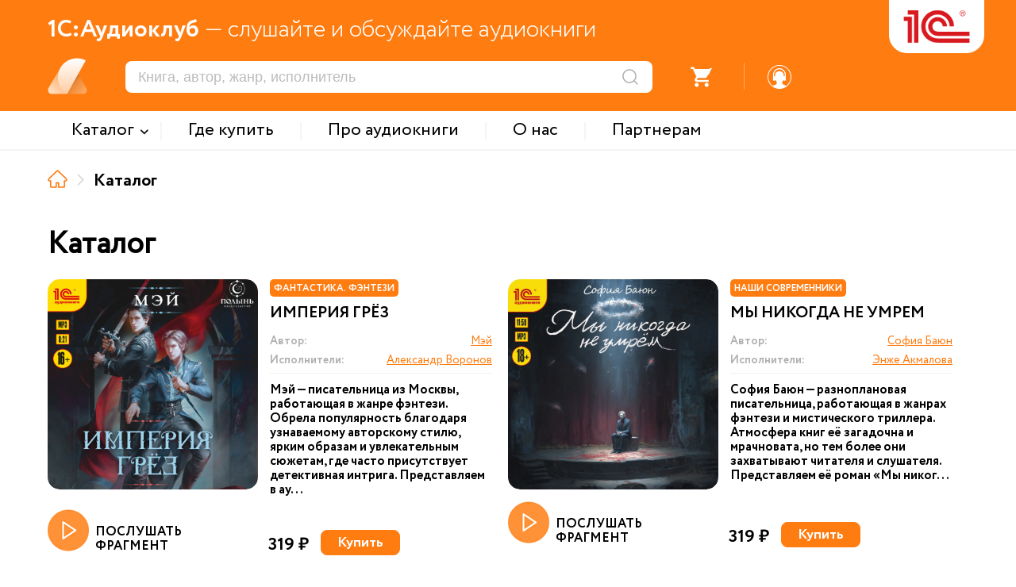

--- FILE ---
content_type: text/html; charset=UTF-8
request_url: https://audio.1c.ru/catalog/?arrFilter_pf%5Bab_singer%5D=3955&set_filter=Y&choose=1c_ab_singer&catalog-nav=page-4
body_size: 10961
content:

<!DOCTYPE html>
<html>
<head>
    <link rel="icon" type="image/png" sizes="32x32" href="/favicon_32.png">
    <link rel="icon" type="image/png" sizes="16x16" href="/favicon_16.png">

    <meta http-equiv="Content-Type" content="text/html; charset=UTF-8" />
<script type="text/javascript" data-skip-moving="true">(function(w, d, n) {var cl = "bx-core";var ht = d.documentElement;var htc = ht ? ht.className : undefined;if (htc === undefined || htc.indexOf(cl) !== -1){return;}var ua = n.userAgent;if (/(iPad;)|(iPhone;)/i.test(ua)){cl += " bx-ios";}else if (/Windows/i.test(ua)){cl += ' bx-win';}else if (/Macintosh/i.test(ua)){cl += " bx-mac";}else if (/Linux/i.test(ua) && !/Android/i.test(ua)){cl += " bx-linux";}else if (/Android/i.test(ua)){cl += " bx-android";}cl += (/(ipad|iphone|android|mobile|touch)/i.test(ua) ? " bx-touch" : " bx-no-touch");cl += w.devicePixelRatio && w.devicePixelRatio >= 2? " bx-retina": " bx-no-retina";var ieVersion = -1;if (/AppleWebKit/.test(ua)){cl += " bx-chrome";}else if (/Opera/.test(ua)){cl += " bx-opera";}else if (/Firefox/.test(ua)){cl += " bx-firefox";}ht.className = htc ? htc + " " + cl : cl;})(window, document, navigator);</script>


<link href="/bitrix/cache/css/s1/xml_catalog/template_9a9b8aa3643c99323ec065d55e525124/template_9a9b8aa3643c99323ec065d55e525124_v1.css?1769754476155910" type="text/css"  data-template-style="true" rel="stylesheet" />







<meta http-equiv="X-UA-Compatible" content="IE=edge">
<meta name="viewport" content="width=device-width, maximum-scale=1.0, user-scalable=yes, shrink-to-fit=yes">



    <title>Каталог</title>

    <!-- Yandex.Metrika counter -->
        <noscript><div><img src="https://mc.yandex.ru/watch/49008083" style="position:absolute; left:-9999px;" alt="" /></div></noscript>
    <!-- /Yandex.Metrika counter -->

    <!-- Google tag (gtag.js) -->
            </head>

<body leftmargin="0" topmargin="0" marginwidth="0" marginheight="0" bgcolor="#FFFFFF" class="">


<div class="header">
    <div class="header_main_data orng_back">
        <div class="container">
            <div class="header_slogan_area"><span class="main_words">1С:Аудиоклуб</span> &mdash; слушайте и обсуждайте аудиокниги</div>
            <a href="/" id="logo"><img src="/local/templates/.default/images/logo.png" /></a>
            <div class="logo_addit"></div>
            <div class="mobile_menu_ico"></div>
            <div class="header_dashboard">
                <div class="mobile_search_ico"></div>
                <div class="mobile_menu_shadow"></div>
                <div class="mobile_menu_search_triangle"></div>
                <div class="search_area"><form action="/search/" method="get"><input type="text" name="s" placeholder="Книга, автор, жанр, исполнитель"/><input type="submit" value="" title="Искать" /></form></div>
                <div class="notes_area"><div class="ico"><div class="num active">2</div></div></div>
                <div class="divider s1"></div>
                <div class="favorites_area"><div class="ico"><div class="num">0</div></div></div>
                <div class="divider s2"></div>
                <div class="basket_area not_auth">
                    <div onclick="checkGoBasket();" >
                        <div class="ico">
                            <div class="num">0</div>
                        </div>
                    </div>
                </div>
                <div class="divider s3"></div>
                                    <div class="profile_area">
                        <a href="javascript: void(0);" onclick="popupOpen('auth', '');" class="register_href"><div class="ico"></div></a>
                    </div>
                            </div>
        </div>
    </div>

    <div class="top_menu_area">
        <div class="container">
            <div class="mobile_menu_close"><div class="ico"></div></div>
            <div class="mobile_menu_auth orng_back">Войти или зарегистрироваться</div>
                <div class="items_area">
                        <div class="item with_subitems"><span class="menu_text">Каталог</span><div class="subitems_area">
                    <div class="container">
                                                    <div class="subitem"><a href="/catalog/detyam/">Детям</a></div>
                                                        <div class="subitem"><a href="/catalog/detektivy-i-priklyucheniya/">Детективы и приключения</a></div>
                                                        <div class="subitem"><a href="/catalog/fantastika-fentezi/">Фантастика. Фэнтези</a></div>
                                                        <div class="subitem"><a href="/catalog/zarubezhnaya-klassika/">Зарубежная классика</a></div>
                                                        <div class="subitem"><a href="/catalog/russkaya-klassika/">Русская классика</a></div>
                                                        <div class="subitem"><a href="/catalog/nashi-sovremenniki/">Наши современники</a></div>
                                                        <div class="subitem"><a href="/catalog/audioknigi-na-inostrannykh-yazykakh/">Аудиокниги на иностранных языках</a></div>
                                                        <div class="subitem"><a href="/catalog/izuchaem-inostrannye-yazyki/">Изучаем иностранные языки</a></div>
                                                        <div class="subitem"><a href="/catalog/istoriya/">История</a></div>
                                                </div>
                </div></div>
                <div class="divider"></div>            <a href="/where-to-buy/" class="item"><span class="menu_text">Где купить</span></a>
                <div class="divider"></div>            <a href="/about-audiobooks/" class="item"><span class="menu_text">Про аудиокниги</span></a>
                <div class="divider"></div>            <a href="/about/" class="item"><span class="menu_text">О нас</span></a>
                <div class="divider"></div>            <a href="/partners/" class="item"><span class="menu_text">Партнерам</span></a>
                    </div>

            <div class="header_dashboard mobile">
                <div class="profile_area"><div class="ico"></div>Личный кабинет</div>
                <div class="divider s1"></div>
                <div class="basket_area"><div class="ico"></div>Заказы</div>
                <div class="divider s2"></div>
                <div class="favorites_area"><div class="ico"></div>Избранное</div>
                <div class="divider s3"></div>
                <div class="notes_area"><div class="ico"></div>Уведомления</div>

            </div>
            <div class="support_area_mobile"><div class="ico"></div>Служба поддержки</div>
        </div>
    </div>


    <div class="menu_back_shadow"></div>
</div>
<div class="main_data">
    <div class="container">
<div class="nav_line"><a href="/" title="На главную" class="item home" itemprop="itemListElement" itemscope itemtype="http://schema.org/ListItem"><meta itemprop="position" content="0" /></a><div class="divider"></div><span class="item">Каталог</span></div>
<div class="catalog__top">
    <h1 class="title">Каталог</h1>

    </div>

<div class="catalog_block">
    <div class="catalog_filter_area">
        <div class="row">
            <div class="label">Название</div>
            <div class="value"><input type="text" name="book_name" value="" /></div>
        </div>
        <div class="row">
            <div class="label">Содержание</div>
            <div class="value"><input type="text" name="book_description" value="" /></div>
        </div>
        <div class="row">
            <div class="label">Автор</div>
            <div class="value"><input type="text" name="book_author" value="" /></div>
        </div>
        <div class="row">
            <div class="label">Исполнитель</div>
            <div class="value"><input type="text" name="book_reader" value="" /></div>
        </div>
        <div class="row">
            <div class="label">Серия</div>
            <div class="value"><input type="text" name="book_seria" value="" /></div>
        </div>
        <div class="row">
            <div class="label">Цикл</div>
            <div class="value"><input type="text" name="book_cycle" value="" /></div>
        </div>
        <div class="row submit"><input class="btn standart_input orng_back" type="button" value="Применить" onclick="submitCatalogFilter();" /><input class="btn sec standart_input orng_back" type="button" value="Отменить" onclick="cancelCatalogFilter();" /></div>
    </div>
    <div class="catalog_area">
                    <div data-id="327618" class="card">
                                <div class="left_side">
                    <a class="card_pic" href="/imperiya-gryez/"><img src="/upload/webp/audio/b_327618.webp" /></a>
                </div>
                                <div class="right_side">
                    <div class="card_tag_area">
                        <div class="card_tag orng_back">Фантастика. Фэнтези</div>
                    </div>                    <a href="/imperiya-gryez/" class="name">Империя Грёз</a>
                    <div class="props_area">
                        <div class="prop_item authors">
                            <div class="prop_label">Автор:</div>
                            <div class="prop_value"><a href="/catalog/?author=%D0%9C%D1%8D%D0%B9">Мэй</a></div>
                        </div>
                        <div class="prop_item readers">
                            <div class="prop_label">Исполнители:</div>
                            <div class="prop_value"><a href="/catalog/?reader=%D0%90%D0%BB%D0%B5%D0%BA%D1%81%D0%B0%D0%BD%D0%B4%D1%80+%D0%92%D0%BE%D1%80%D0%BE%D0%BD%D0%BE%D0%B2">Александр Воронов</a></div>
                        </div>
                                            </div>
                    <div class="description">Мэй — писательница из Москвы, работающая в жанре фэнтези. Обрела популярность благодаря узнаваемому авторскому стилю, ярким образам и увлекательным сюжетам, где часто присутствует детективная интрига. Представляем в ау...</div>
                </div>

                <div class="item_control_area">
                    <div class="listen_area" onclick="runFastAudioPlayer('/upload/demo_files/76199.mp3', '/upload/webp/audio/b_327618.webp', 'Империя Грёз', 'Фрагмент');"><div class="ico"></div>ПОСЛУШАТЬ ФРАГМЕНТ</div>                    <div class="price">319 ₽</div>                    <div class="basket">
                        <button data-rel="buy" class="basket_btn btn orng_back standart_input inactive" onclick="btnAddBasketProduct(327618);">Купить</button>
                        <button data-rel="basket" title="Товар у вас в корзине" class="basket_btn btn orng_empty standart_input inactive" onclick="checkGoBasket();">В корзину</button>
                    </div>
                </div>
            </div>
                    <div data-id="327421" class="card">
                                <div class="left_side">
                    <a class="card_pic" href="/my-nikogda-ne-umrem/"><img src="/upload/webp/audio/b_327421.webp" /></a>
                </div>
                                <div class="right_side">
                    <div class="card_tag_area">
                        <div class="card_tag orng_back">Наши современники</div>
                    </div>                    <a href="/my-nikogda-ne-umrem/" class="name">Мы никогда не умрем</a>
                    <div class="props_area">
                        <div class="prop_item authors">
                            <div class="prop_label">Автор:</div>
                            <div class="prop_value"><a href="/catalog/?author=%D0%A1%D0%BE%D1%84%D0%B8%D1%8F+%D0%91%D0%B0%D1%8E%D0%BD">София Баюн</a></div>
                        </div>
                        <div class="prop_item readers">
                            <div class="prop_label">Исполнители:</div>
                            <div class="prop_value"><a href="/catalog/?reader=%D0%AD%D0%BD%D0%B6%D0%B5+%D0%90%D0%BA%D0%BC%D0%B0%D0%BB%D0%BE%D0%B2%D0%B0">Энже Акмалова</a></div>
                        </div>
                                            </div>
                    <div class="description">София Баюн — разноплановая писательница, работающая в жанрах фэнтези и мистического триллера. Атмосфера книг её загадочна и мрачновата, но тем более они захватывают читателя и слушателя. Представляем её роман «Мы никог...</div>
                </div>

                <div class="item_control_area">
                    <div class="listen_area" onclick="runFastAudioPlayer('/upload/demo_files/76189.mp3', '/upload/webp/audio/b_327421.webp', 'Мы никогда не умрем', 'Фрагмент');"><div class="ico"></div>ПОСЛУШАТЬ ФРАГМЕНТ</div>                    <div class="price">319 ₽</div>                    <div class="basket">
                        <button data-rel="buy" class="basket_btn btn orng_back standart_input inactive" onclick="btnAddBasketProduct(327421);">Купить</button>
                        <button data-rel="basket" title="Товар у вас в корзине" class="basket_btn btn orng_empty standart_input inactive" onclick="checkGoBasket();">В корзину</button>
                    </div>
                </div>
            </div>
                    <div data-id="327417" class="card">
                                <div class="left_side">
                    <a class="card_pic" href="/zerno-putevodnoy-zvezdy/"><img src="/upload/webp/audio/b_327417.webp" /></a>
                </div>
                                <div class="right_side">
                    <div class="card_tag_area">
                        <div class="card_tag orng_back">Фантастика. Фэнтези</div>
                    </div>                    <a href="/zerno-putevodnoy-zvezdy/" class="name">Зерно путеводной звезды</a>
                    <div class="props_area">
                        <div class="prop_item authors">
                            <div class="prop_label">Автор:</div>
                            <div class="prop_value"><a href="/catalog/?author=%D0%92%D0%BB%D0%B0%D0%B4%D0%B8%D0%BC%D0%B8%D1%80+%D0%92%D0%B0%D1%81%D0%B8%D0%BB%D0%B5%D0%BD%D0%BA%D0%BE">Владимир Василенко</a></div>
                        </div>
                        <div class="prop_item readers">
                            <div class="prop_label">Исполнители:</div>
                            <div class="prop_value"><a href="/catalog/?reader=%D0%90%D1%80%D1%82%D1%91%D0%BC+%D0%97%D0%B0%D1%82%D0%B8%D0%B5%D0%B2">Артём Затиев</a></div>
                        </div>
                                            </div>
                    <div class="description">Владимир Василенко — писатель-фантаст, работающий в жанрах боевой фантастики и фэнтези. Представляем в аудиоформате первую книгу его цикла «Хрустальный путь» — роман «Зерно Путеводной звезды». Книга написана в жанре ге...</div>
                </div>

                <div class="item_control_area">
                    <div class="listen_area" onclick="runFastAudioPlayer('/upload/demo_files/76194.mp3', '/upload/webp/audio/b_327417.webp', 'Зерно путеводной звезды', 'Фрагмент');"><div class="ico"></div>ПОСЛУШАТЬ ФРАГМЕНТ</div>                    <div class="price">349 ₽</div>                    <div class="basket">
                        <button data-rel="buy" class="basket_btn btn orng_back standart_input inactive" onclick="btnAddBasketProduct(327417);">Купить</button>
                        <button data-rel="basket" title="Товар у вас в корзине" class="basket_btn btn orng_empty standart_input inactive" onclick="checkGoBasket();">В корзину</button>
                    </div>
                </div>
            </div>
                    <div data-id="327415" class="card">
                                <div class="left_side">
                    <a class="card_pic" href="/graf-suvorov-kniga-9/"><img src="/upload/webp/audio/b_327415.webp" /></a>
                </div>
                                <div class="right_side">
                    <div class="card_tag_area">
                        <div class="card_tag orng_back">Фантастика. Фэнтези</div>
                    </div>                    <a href="/graf-suvorov-kniga-9/" class="name">Граф Суворов. Книга 9</a>
                    <div class="props_area">
                        <div class="prop_item authors">
                            <div class="prop_label">Автор:</div>
                            <div class="prop_value"><a href="/catalog/?author=%D0%98%D0%B2%D0%B0%D0%BD+%D0%A8%D0%B0%D0%BC%D0%B0%D0%BD">Иван Шаман</a></div>
                        </div>
                        <div class="prop_item readers">
                            <div class="prop_label">Исполнители:</div>
                            <div class="prop_value"><a href="/catalog/?reader=%D0%92%D0%BB%D0%B0%D0%B4%D0%B8%D0%BC%D0%B8%D1%80+%D0%93%D0%BE%D0%BB%D0%B8%D1%86%D1%8B%D0%BD">Владимир Голицын</a></div>
                        </div>
                                            </div>
                    <div class="description">Иван Шаман — молодой писатель-фантаст, один из самых популярных сетевых авторов. 
 
 Представляем в аудиоформате серию его фантастических романов, написанных в сочетании жанров боевого фэнтези, альтернативной...</div>
                </div>

                <div class="item_control_area">
                    <div class="listen_area" onclick="runFastAudioPlayer('/upload/demo_files/76192.mp3', '/upload/webp/audio/b_327415.webp', 'Граф Суворов. Книга 9', 'Фрагмент');"><div class="ico"></div>ПОСЛУШАТЬ ФРАГМЕНТ</div>                    <div class="price">319 ₽</div>                    <div class="basket">
                        <button data-rel="buy" class="basket_btn btn orng_back standart_input inactive" onclick="btnAddBasketProduct(327415);">Купить</button>
                        <button data-rel="basket" title="Товар у вас в корзине" class="basket_btn btn orng_empty standart_input inactive" onclick="checkGoBasket();">В корзину</button>
                    </div>
                </div>
            </div>
                    <div data-id="327317" class="card">
                                <div class="left_side">
                    <a class="card_pic" href="/gospodin-khladov/"><img src="/upload/webp/audio/b_327317.webp" /></a>
                </div>
                                <div class="right_side">
                    <div class="card_tag_area">
                        <div class="card_tag orng_back">Фантастика. Фэнтези</div>
                    </div>                    <a href="/gospodin-khladov/" class="name">Господин Хладов</a>
                    <div class="props_area">
                        <div class="prop_item authors">
                            <div class="prop_label">Автор:</div>
                            <div class="prop_value"><a href="/catalog/?author=%D0%94%D0%BC%D0%B8%D1%82%D1%80%D0%B8%D0%B9+%D0%A8%D0%B5%D0%BB%D0%B5%D0%B3">Дмитрий Шелег</a></div>
                        </div>
                        <div class="prop_item readers">
                            <div class="prop_label">Исполнители:</div>
                            <div class="prop_value"><a href="/catalog/?reader=%D0%90%D0%BC%D0%B8%D1%80+%D0%A8%D0%B0%D0%BA%D0%B8%D1%80%D0%BE%D0%B2">Амир Шакиров</a></div>
                        </div>
                                            </div>
                    <div class="description">Дмитрий Шелег — популярный молодой писатель, автор произведений в жанре фэнтези. Представляем в аудиоформате четвёртую книгу его авторского цикла «Кровь и лёд». Действие романа происходит в том же мире, что и в полюбив...</div>
                </div>

                <div class="item_control_area">
                    <div class="listen_area" onclick="runFastAudioPlayer('/upload/demo_files/76196.mp3', '/upload/webp/audio/b_327317.webp', 'Господин Хладов', 'Фрагмент');"><div class="ico"></div>ПОСЛУШАТЬ ФРАГМЕНТ</div>                    <div class="price">319 ₽</div>                    <div class="basket">
                        <button data-rel="buy" class="basket_btn btn orng_back standart_input inactive" onclick="btnAddBasketProduct(327317);">Купить</button>
                        <button data-rel="basket" title="Товар у вас в корзине" class="basket_btn btn orng_empty standart_input inactive" onclick="checkGoBasket();">В корзину</button>
                    </div>
                </div>
            </div>
                    <div data-id="327146" class="card">
                                <div class="left_side">
                    <a class="card_pic" href="/rikki-tikki-tanya/"><img src="/upload/webp/audio/b_327146.webp" /></a>
                </div>
                                <div class="right_side">
                    <div class="card_tag_area">
                        <div class="card_tag orng_back">Детям</div>
                    </div>                    <a href="/rikki-tikki-tanya/" class="name">Рикки-Тикки-Таня</a>
                    <div class="props_area">
                        <div class="prop_item authors">
                            <div class="prop_label">Автор:</div>
                            <div class="prop_value"><a href="/catalog/?author=%D0%A2%D0%B0%D1%82%D1%8C%D1%8F%D0%BD%D0%B0+%D0%A0%D0%B8%D0%BA">Татьяна Рик</a></div>
                        </div>
                        <div class="prop_item readers">
                            <div class="prop_label">Исполнители:</div>
                            <div class="prop_value"><a href="/catalog/?reader=%D0%95%D0%BB%D0%B5%D0%BD%D0%B0+%D0%98%D0%B2%D0%B0%D1%81%D0%B8%D1%88%D0%B8%D0%BD%D0%B0">Елена Ивасишина</a></div>
                        </div>
                                            </div>
                    <div class="description">Татьяна Рик — детская писательница, иллюстратор, педагог, обладательница премий им. Н. Островского, «Книгуру» (за лучшее произведение для детей и юношества), лауреат премии портала «Грамота.Ру». Известность автору прин...</div>
                </div>

                <div class="item_control_area">
                                        <div class="price">299 ₽</div>                    <div class="basket">
                        <button data-rel="buy" class="basket_btn btn orng_back standart_input inactive" onclick="btnAddBasketProduct(327146);">Купить</button>
                        <button data-rel="basket" title="Товар у вас в корзине" class="basket_btn btn orng_empty standart_input inactive" onclick="checkGoBasket();">В корзину</button>
                    </div>
                </div>
            </div>
                    <div data-id="327145" class="card">
                                <div class="left_side">
                    <a class="card_pic" href="/navazhdenie-kniga-1-proklyate-inkvizitora/"><img src="/upload/webp/audio/b_327145.webp" /></a>
                </div>
                                <div class="right_side">
                    <div class="card_tag_area">
                        <div class="card_tag orng_back">Фантастика. Фэнтези</div>
                    </div>                    <a href="/navazhdenie-kniga-1-proklyate-inkvizitora/" class="name">Наваждение. Книга 1. Проклятье инквизитора</a>
                    <div class="props_area">
                        <div class="prop_item authors">
                            <div class="prop_label">Автор:</div>
                            <div class="prop_value"><a href="/catalog/?author=%D0%AE%D0%BB%D0%B8%D1%8F+%D0%A6%D1%8B%D0%BF%D0%BB%D0%B5%D0%BD%D0%BA%D0%BE%D0%B2%D0%B0">Юлия Цыпленкова</a></div>
                        </div>
                        <div class="prop_item readers">
                            <div class="prop_label">Исполнители:</div>
                            <div class="prop_value"><a href="/catalog/?reader=%D0%92%D0%B0%D0%B4%D0%B8%D0%BC+%D0%9F%D1%83%D0%B3%D0%B0%D1%87%D1%91%D0%B2">Вадим Пугачёв</a></div>
                        </div>
                                            </div>
                    <div class="description">Юлия Цыпленкова известна как автор произведений в жанрах романтического фэнтези и фантастики, а также современного любовного романа. Представляем в аудиоформате первую книгу её дилогии «Наваждение», написанной в жанре ...</div>
                </div>

                <div class="item_control_area">
                    <div class="listen_area" onclick="runFastAudioPlayer('/upload/demo_files/76200.mp3', '/upload/webp/audio/b_327145.webp', 'Наваждение. Книга 1. Проклятье инквизитора', 'Фрагмент');"><div class="ico"></div>ПОСЛУШАТЬ ФРАГМЕНТ</div>                    <div class="price">319 ₽</div>                    <div class="basket">
                        <button data-rel="buy" class="basket_btn btn orng_back standart_input inactive" onclick="btnAddBasketProduct(327145);">Купить</button>
                        <button data-rel="basket" title="Товар у вас в корзине" class="basket_btn btn orng_empty standart_input inactive" onclick="checkGoBasket();">В корзину</button>
                    </div>
                </div>
            </div>
                    <div data-id="326965" class="card">
                                <div class="left_side">
                    <a class="card_pic" href="/pepel-doveriya/"><img src="/upload/webp/audio/b_326965.webp" /></a>
                </div>
                                <div class="right_side">
                    <div class="card_tag_area">
                        <div class="card_tag orng_back">Фантастика. Фэнтези</div>
                    </div>                    <a href="/pepel-doveriya/" class="name">Пепел доверия</a>
                    <div class="props_area">
                        <div class="prop_item authors">
                            <div class="prop_label">Автор:</div>
                            <div class="prop_value"><a href="/catalog/?author=%D0%94%D0%B5%D0%BC+%D0%9C%D0%B8%D1%85%D0%B0%D0%B9%D0%BB%D0%BE%D0%B2">Дем Михайлов</a></div>
                        </div>
                        <div class="prop_item readers">
                            <div class="prop_label">Исполнители:</div>
                            <div class="prop_value"><a href="/catalog/?reader=%D0%90%D0%BB%D0%B5%D0%BA%D1%81%D0%B0%D0%BD%D0%B4%D1%80+%D0%9D%D0%B5%D0%BA%D1%80%D1%8F%D1%87">Александр Некряч</a></div>
                        </div>
                                            </div>
                    <div class="description">Дем Михайлов — известный российский писатель-фантаст, один из основоположников ЛитРПГ, автор популярных циклов романов в жанрах фэнтези и боевой фантастики. Представляем в аудиоформате первую книгу его нового цикла «Пе...</div>
                </div>

                <div class="item_control_area">
                    <div class="listen_area" onclick="runFastAudioPlayer('/upload/demo_files/76195.mp3', '/upload/webp/audio/b_326965.webp', 'Пепел доверия', 'Фрагмент');"><div class="ico"></div>ПОСЛУШАТЬ ФРАГМЕНТ</div>                    <div class="price">349 ₽</div>                    <div class="basket">
                        <button data-rel="buy" class="basket_btn btn orng_back standart_input inactive" onclick="btnAddBasketProduct(326965);">Купить</button>
                        <button data-rel="basket" title="Товар у вас в корзине" class="basket_btn btn orng_empty standart_input inactive" onclick="checkGoBasket();">В корзину</button>
                    </div>
                </div>
            </div>
            </div>
    <div class="pagination_area">
                                        <a href="/catalog/?arrFilter_pf%5Bab_singer%5D=3955&amp;set_filter=Y&amp;choose=1c_ab_singer&amp;catalog-nav=page-3" class="arrow_prev">&nbsp;</a>
                        <a href="/catalog/?arrFilter_pf%5Bab_singer%5D=3955&amp;set_filter=Y&amp;choose=1c_ab_singer" class="item">1</a>
        
                                    <a href="/catalog/?arrFilter_pf%5Bab_singer%5D=3955&amp;set_filter=Y&amp;choose=1c_ab_singer&amp;catalog-nav=page-3" class="item">3</a>
                                                                <a href="javascript:void(0);" class="item active">4</a>
                                                                <a href="/catalog/?arrFilter_pf%5Bab_singer%5D=3955&amp;set_filter=Y&amp;choose=1c_ab_singer&amp;catalog-nav=page-5" class="item">5</a>
                                    
                                    <a href="/catalog/?arrFilter_pf%5Bab_singer%5D=3955&amp;set_filter=Y&amp;choose=1c_ab_singer&amp;catalog-nav=page-222" class="item">222</a>
                        <a href="/catalog/?arrFilter_pf%5Bab_singer%5D=3955&amp;set_filter=Y&amp;choose=1c_ab_singer&amp;catalog-nav=page-5" class="arrow_next">&nbsp;</a>
            
    </div>
</div>
        
</div></div><!-- /main_data -->
<div class="footer">
    <div class="container">
            <div class="bottom_menu">
        <div class="title">МЕНЮ</div>
        <div class="item"><a href="/catalog/">Каталог</a></div><div class="item"><a href="/where-to-buy/">Где купить</a></div><div class="item"><a href="/about-audiobooks/">Про аудиокниги</a></div><div class="item"><a href="/about/">О нас</a></div><div class="item"><a href="/partners/">Партнерам</a></div>    </div>
        <div class="subscribe">
            <div class="title">ПОДПИСКА</div>
            <div class="text">Новинки и анонсы издательства аудиокниг</div>
            <div class="notes"></div>
            <div class="email"><input class="standart_input" type="text" placeholder="Ваш email" /></div>
            <div class="send"><input class="standart_input" type="button" value="Отправить" /></div>
        </div>
        <div class="other_projects">
            <div class="title">ДРУГИЕ САЙТЫ 1С</div>
            <div class="item"><a href="https://obr.1c.ru" target="_blank">Образовательные программы 1С</a></div>
            <div class="item"><a href="https://v8.1c.ru/" target="_blank">1С:Предприятие</a></div>
            <div class="item"><a href="https://solutions.1c.ru/" target="_blank">1С отраслевые решения</a></div>
            <div class="item"><a href="https://its.1c.ru/" target="_blank">ИТС.1С.ru</a></div>
            <div class="item"><a href="https://buh.ru/" target="_blank">БУХ.1С.ru</a></div>
            <div class="item"><a href="https://consulting.1c.ru/" target="_blank">1С:Консалтинг</a></div>
            <div class="item"><a href="https://dist.1c.ru/" target="_blank">1С:Дистрибьюция</a></div>
            <div class="item"><a href="https://1csoft.ru/" target="_blank">1С:Софт</a></div>
            <div class="item"><a href="https://www.1c-interes.ru/" target="_blank">1С:Интерес</a></div>
        </div>
        <div class="other_platform_block">
            <div class="app_block">
                <div class="title">НАШИ ПРИЛОЖЕНИЯ</div>
                <div class="text">Ваши любимые книги будут всегда под рукой</div>
                <div class="apps_area">
                    <a href="https://play.google.com/store/apps/details?id=ru.publishing1c.audioclub" target="_blank" class="google_play"></a>
                                    </div>
            </div>
            <div class="socials">
                <div class="title">МЫ В СОЦСЕТЯХ</div>
                <div class="socials_area"><a href="https://vk.com/book_bestseller" class="vk" target="_blank"></a><a href="https://t.me/audioknigi1C" class="tg" target="_blank"></a>
                </div>
            </div>
        </div>
    </div>

    <div class="copyright_area">
        <div class="container">
            Copyright &copy; <span class="orng_color firm_text">ООО "1С-Паблишинг"</span> ОГРН 1037739213126. Все права защищены.
            <br/>Copyright &copy; <span class="orng_color firm_text">Фирма "1С"</span>. Все права защищены.
            <br/>По всем вопросам обращайтесь по почте: <a href="mailo:audio@1c.ru">audio@1c.ru</a>
        </div>
    </div>
</div>

<div class="site_player_area">
    <div class="player_progress_line"><div class="decoding_status">декодирование</div><div class="upload_progress">40%</div><div class="player_listen_progress_time" onclick="jumpAudioPlayerTimeManual(event);"><span class="from"></span> - <span class="to"></span></div>
        <div class="player_listen_progress"></div>
    </div>
    <div class="container">
        <div class="sound_area">
            <button class="x_param" onclick="switchPlayerVolumeLevel();">1</button>
            <div class="ico" onclick="switchAudioPlayerMuteMode();"></div>
        </div>
        <div class="control_area"><div class="prev inactive" onclick="playPrevAudioTrack(this);"></div><div class="prev_sec" onclick="jumpAudio30SecBackward();"></div><div class="play" onclick="audioPlayerActionPlay();"></div><div class="next_sec" onclick="jumpAudio30SecForward();"></div><div class="next inactive" onclick="playNextAudioTrack(this);"><div class="data"></div></div></div>
        <div class="book_data_area">
            <div class="picture" style="background: url() center center no-repeat; background-size: cover;"></div>
            <div class="name"></div>
            <div class="clarification"></div>
        </div>
    </div>
</div>
<div id="popup" class="popup_standart">
    <div class="popup_inner">
        <div class="close_ico" onclick="popupClose();"></div>
        <div class="title_area">
            <div class="title"></div>
        </div>
        <section class="contains"><div class="standart_area"></div></section>
    </div>
</div>
<div id="back_shadow"></div>
<script src="https://www.google.com/recaptcha/api.js?render=6LdtubIqAAAAAIJ6aKcgD6R9YkVI8CbDz7nqog57" async defer></script><script type="text/javascript">if(!window.BX)window.BX={};if(!window.BX.message)window.BX.message=function(mess){if(typeof mess==='object'){for(let i in mess) {BX.message[i]=mess[i];} return true;}};</script>
<script type="text/javascript">(window.BX||top.BX).message({'pull_server_enabled':'N','pull_config_timestamp':'0','pull_guest_mode':'N','pull_guest_user_id':'0'});(window.BX||top.BX).message({'PULL_OLD_REVISION':'Для продолжения корректной работы с сайтом необходимо перезагрузить страницу.'});</script>
<script type="text/javascript">(window.BX||top.BX).message({'JS_CORE_LOADING':'Загрузка...','JS_CORE_NO_DATA':'- Нет данных -','JS_CORE_WINDOW_CLOSE':'Закрыть','JS_CORE_WINDOW_EXPAND':'Развернуть','JS_CORE_WINDOW_NARROW':'Свернуть в окно','JS_CORE_WINDOW_SAVE':'Сохранить','JS_CORE_WINDOW_CANCEL':'Отменить','JS_CORE_WINDOW_CONTINUE':'Продолжить','JS_CORE_H':'ч','JS_CORE_M':'м','JS_CORE_S':'с','JSADM_AI_HIDE_EXTRA':'Скрыть лишние','JSADM_AI_ALL_NOTIF':'Показать все','JSADM_AUTH_REQ':'Требуется авторизация!','JS_CORE_WINDOW_AUTH':'Войти','JS_CORE_IMAGE_FULL':'Полный размер'});</script><script type="text/javascript" src="/bitrix/js/main/core/core.min.js?1698048669219752"></script><script>BX.setJSList(['/bitrix/js/main/core/core_ajax.js','/bitrix/js/main/core/core_promise.js','/bitrix/js/main/polyfill/promise/js/promise.js','/bitrix/js/main/loadext/loadext.js','/bitrix/js/main/loadext/extension.js','/bitrix/js/main/polyfill/promise/js/promise.js','/bitrix/js/main/polyfill/find/js/find.js','/bitrix/js/main/polyfill/includes/js/includes.js','/bitrix/js/main/polyfill/matches/js/matches.js','/bitrix/js/ui/polyfill/closest/js/closest.js','/bitrix/js/main/polyfill/fill/main.polyfill.fill.js','/bitrix/js/main/polyfill/find/js/find.js','/bitrix/js/main/polyfill/matches/js/matches.js','/bitrix/js/main/polyfill/core/dist/polyfill.bundle.js','/bitrix/js/main/core/core.js','/bitrix/js/main/polyfill/intersectionobserver/js/intersectionobserver.js','/bitrix/js/main/lazyload/dist/lazyload.bundle.js','/bitrix/js/main/polyfill/core/dist/polyfill.bundle.js','/bitrix/js/main/parambag/dist/parambag.bundle.js']);
</script>
<script type="text/javascript">(window.BX||top.BX).message({'LANGUAGE_ID':'ru','FORMAT_DATE':'DD.MM.YYYY','FORMAT_DATETIME':'DD.MM.YYYY HH:MI:SS','COOKIE_PREFIX':'BITRIX_SM','SERVER_TZ_OFFSET':'10800','UTF_MODE':'Y','SITE_ID':'s1','SITE_DIR':'/','USER_ID':'','SERVER_TIME':'1769853370','USER_TZ_OFFSET':'0','USER_TZ_AUTO':'Y','bitrix_sessid':'c5eb1df6d660a0b4fee9b1efed4a9a0e'});</script><script type="text/javascript" src="/bitrix/js/pull/protobuf/protobuf.min.js?160128955076433"></script>
<script type="text/javascript" src="/bitrix/js/pull/protobuf/model.min.js?160128955014190"></script>
<script type="text/javascript" src="/bitrix/js/main/core/core_promise.min.js?16012894882490"></script>
<script type="text/javascript" src="/bitrix/js/rest/client/rest.client.min.js?16588203789240"></script>
<script type="text/javascript" src="/bitrix/js/pull/client/pull.client.min.js?169804860148309"></script>
<script type="text/javascript" src="/bitrix/js/main/jquery/jquery-2.2.4.min.js?165882083485578"></script>
<script type="text/javascript">BX.setJSList(['/local/templates/.default/libs/jquery/jquery.mousewheel.pack.js','/local/templates/.default/libs/fancybox/script.js','/local/templates/.default/libs/select2/select2.js','/local/templates/.default/libs/select2/select2_lang.js','/local/templates/.default/libs/owl_carousel/owl_carousel.min.js','/local/templates/xml_catalog/extra_script.js']);</script>
<script type="text/javascript">BX.setCSSList(['/local/templates/.default/libs/fancybox/style.css','/local/templates/.default/libs/select2/select2.css','/local/templates/.default/libs/owl_carousel/owl.carousel.min.css','/local/templates/xml_catalog/extra_styles.css','/local/templates/xml_catalog/styles.css']);</script>
<script type="text/javascript">
					(function () {
						"use strict";

						var counter = function ()
						{
							var cookie = (function (name) {
								var parts = ("; " + document.cookie).split("; " + name + "=");
								if (parts.length == 2) {
									try {return JSON.parse(decodeURIComponent(parts.pop().split(";").shift()));}
									catch (e) {}
								}
							})("BITRIX_CONVERSION_CONTEXT_s1");

							if (cookie && cookie.EXPIRE >= BX.message("SERVER_TIME"))
								return;

							var request = new XMLHttpRequest();
							request.open("POST", "/bitrix/tools/conversion/ajax_counter.php", true);
							request.setRequestHeader("Content-type", "application/x-www-form-urlencoded");
							request.send(
								"SITE_ID="+encodeURIComponent("s1")+
								"&sessid="+encodeURIComponent(BX.bitrix_sessid())+
								"&HTTP_REFERER="+encodeURIComponent(document.referrer)
							);
						};

						if (window.frameRequestStart === true)
							BX.addCustomEvent("onFrameDataReceived", counter);
						else
							BX.ready(counter);
					})();
				</script>
<script type="text/javascript"  src="/bitrix/cache/js/s1/xml_catalog/template_8259a0d3e55ca661a7d72bcf58b2a988/template_8259a0d3e55ca661a7d72bcf58b2a988_v1.js?1769754476283910"></script>
<script type="text/javascript">var _ba = _ba || []; _ba.push(["aid", "b41ba986634529eb78f49d08fef3f117"]); _ba.push(["host", "audio.1c.ru"]); (function() {var ba = document.createElement("script"); ba.type = "text/javascript"; ba.async = true;ba.src = (document.location.protocol == "https:" ? "https://" : "http://") + "bitrix.info/ba.js";var s = document.getElementsByTagName("script")[0];s.parentNode.insertBefore(ba, s);})();</script>
<script>new Image().src='https://89.208.209.43/bitrix/spread.php?s=QklUUklYX1NNX1NBTEVfVUlEATE4MDkzNTU2ATE4MDA5NTczNzABLwEBAQI%3D&k=c21d999b693852cf3145a736707c4004';
new Image().src='https://1caudio.rrsdev.ru/bitrix/spread.php?s=QklUUklYX1NNX1NBTEVfVUlEATE4MDkzNTU2ATE4MDA5NTczNzABLwEBAQI%3D&k=c21d999b693852cf3145a736707c4004';
</script>



<script type="text/javascript" >
        (function(m,e,t,r,i,k,a){m[i]=m[i]||function(){(m[i].a=m[i].a||[]).push(arguments)};
            m[i].l=1*new Date();
            for (var j = 0; j < document.scripts.length; j++) {if (document.scripts[j].src === r) { return; }}
            k=e.createElement(t),a=e.getElementsByTagName(t)[0],k.async=1,k.src=r,a.parentNode.insertBefore(k,a)})
        (window, document, "script", "https://mc.yandex.ru/metrika/tag.js", "ym");

        ym(49008083, "init", {
            clickmap:true,
            trackLinks:true,
            accurateTrackBounce:true,
            webvisor:true,
            ecommerce:"dataLayer"
        });
    </script>
<script async src="https://www.googletagmanager.com/gtag/js?id=UA-2787318-40"></script>
<script>
        window.dataLayer = window.dataLayer || [];
        function gtag(){dataLayer.push(arguments);}
        gtag('js', new Date());

        gtag('config', 'UA-2787318-40');
    </script>

<script type="text/javascript">
        if(typeof arrBuyedGoods === 'undefined'){
            var arrBuyedGoods = {};
        }
        if(typeof arrBasketGoods === 'undefined'){
            var arrBasketGoods = {};
        }

                
        //проставляем купленные товары и товары в корзине
        setBasketAndBuyedGoods();
    </script>
</body>
</html>


--- FILE ---
content_type: text/html; charset=utf-8
request_url: https://www.google.com/recaptcha/api2/anchor?ar=1&k=6LdtubIqAAAAAIJ6aKcgD6R9YkVI8CbDz7nqog57&co=aHR0cHM6Ly9hdWRpby4xYy5ydTo0NDM.&hl=en&v=N67nZn4AqZkNcbeMu4prBgzg&size=invisible&anchor-ms=20000&execute-ms=30000&cb=dn3475mvjwdp
body_size: 48631
content:
<!DOCTYPE HTML><html dir="ltr" lang="en"><head><meta http-equiv="Content-Type" content="text/html; charset=UTF-8">
<meta http-equiv="X-UA-Compatible" content="IE=edge">
<title>reCAPTCHA</title>
<style type="text/css">
/* cyrillic-ext */
@font-face {
  font-family: 'Roboto';
  font-style: normal;
  font-weight: 400;
  font-stretch: 100%;
  src: url(//fonts.gstatic.com/s/roboto/v48/KFO7CnqEu92Fr1ME7kSn66aGLdTylUAMa3GUBHMdazTgWw.woff2) format('woff2');
  unicode-range: U+0460-052F, U+1C80-1C8A, U+20B4, U+2DE0-2DFF, U+A640-A69F, U+FE2E-FE2F;
}
/* cyrillic */
@font-face {
  font-family: 'Roboto';
  font-style: normal;
  font-weight: 400;
  font-stretch: 100%;
  src: url(//fonts.gstatic.com/s/roboto/v48/KFO7CnqEu92Fr1ME7kSn66aGLdTylUAMa3iUBHMdazTgWw.woff2) format('woff2');
  unicode-range: U+0301, U+0400-045F, U+0490-0491, U+04B0-04B1, U+2116;
}
/* greek-ext */
@font-face {
  font-family: 'Roboto';
  font-style: normal;
  font-weight: 400;
  font-stretch: 100%;
  src: url(//fonts.gstatic.com/s/roboto/v48/KFO7CnqEu92Fr1ME7kSn66aGLdTylUAMa3CUBHMdazTgWw.woff2) format('woff2');
  unicode-range: U+1F00-1FFF;
}
/* greek */
@font-face {
  font-family: 'Roboto';
  font-style: normal;
  font-weight: 400;
  font-stretch: 100%;
  src: url(//fonts.gstatic.com/s/roboto/v48/KFO7CnqEu92Fr1ME7kSn66aGLdTylUAMa3-UBHMdazTgWw.woff2) format('woff2');
  unicode-range: U+0370-0377, U+037A-037F, U+0384-038A, U+038C, U+038E-03A1, U+03A3-03FF;
}
/* math */
@font-face {
  font-family: 'Roboto';
  font-style: normal;
  font-weight: 400;
  font-stretch: 100%;
  src: url(//fonts.gstatic.com/s/roboto/v48/KFO7CnqEu92Fr1ME7kSn66aGLdTylUAMawCUBHMdazTgWw.woff2) format('woff2');
  unicode-range: U+0302-0303, U+0305, U+0307-0308, U+0310, U+0312, U+0315, U+031A, U+0326-0327, U+032C, U+032F-0330, U+0332-0333, U+0338, U+033A, U+0346, U+034D, U+0391-03A1, U+03A3-03A9, U+03B1-03C9, U+03D1, U+03D5-03D6, U+03F0-03F1, U+03F4-03F5, U+2016-2017, U+2034-2038, U+203C, U+2040, U+2043, U+2047, U+2050, U+2057, U+205F, U+2070-2071, U+2074-208E, U+2090-209C, U+20D0-20DC, U+20E1, U+20E5-20EF, U+2100-2112, U+2114-2115, U+2117-2121, U+2123-214F, U+2190, U+2192, U+2194-21AE, U+21B0-21E5, U+21F1-21F2, U+21F4-2211, U+2213-2214, U+2216-22FF, U+2308-230B, U+2310, U+2319, U+231C-2321, U+2336-237A, U+237C, U+2395, U+239B-23B7, U+23D0, U+23DC-23E1, U+2474-2475, U+25AF, U+25B3, U+25B7, U+25BD, U+25C1, U+25CA, U+25CC, U+25FB, U+266D-266F, U+27C0-27FF, U+2900-2AFF, U+2B0E-2B11, U+2B30-2B4C, U+2BFE, U+3030, U+FF5B, U+FF5D, U+1D400-1D7FF, U+1EE00-1EEFF;
}
/* symbols */
@font-face {
  font-family: 'Roboto';
  font-style: normal;
  font-weight: 400;
  font-stretch: 100%;
  src: url(//fonts.gstatic.com/s/roboto/v48/KFO7CnqEu92Fr1ME7kSn66aGLdTylUAMaxKUBHMdazTgWw.woff2) format('woff2');
  unicode-range: U+0001-000C, U+000E-001F, U+007F-009F, U+20DD-20E0, U+20E2-20E4, U+2150-218F, U+2190, U+2192, U+2194-2199, U+21AF, U+21E6-21F0, U+21F3, U+2218-2219, U+2299, U+22C4-22C6, U+2300-243F, U+2440-244A, U+2460-24FF, U+25A0-27BF, U+2800-28FF, U+2921-2922, U+2981, U+29BF, U+29EB, U+2B00-2BFF, U+4DC0-4DFF, U+FFF9-FFFB, U+10140-1018E, U+10190-1019C, U+101A0, U+101D0-101FD, U+102E0-102FB, U+10E60-10E7E, U+1D2C0-1D2D3, U+1D2E0-1D37F, U+1F000-1F0FF, U+1F100-1F1AD, U+1F1E6-1F1FF, U+1F30D-1F30F, U+1F315, U+1F31C, U+1F31E, U+1F320-1F32C, U+1F336, U+1F378, U+1F37D, U+1F382, U+1F393-1F39F, U+1F3A7-1F3A8, U+1F3AC-1F3AF, U+1F3C2, U+1F3C4-1F3C6, U+1F3CA-1F3CE, U+1F3D4-1F3E0, U+1F3ED, U+1F3F1-1F3F3, U+1F3F5-1F3F7, U+1F408, U+1F415, U+1F41F, U+1F426, U+1F43F, U+1F441-1F442, U+1F444, U+1F446-1F449, U+1F44C-1F44E, U+1F453, U+1F46A, U+1F47D, U+1F4A3, U+1F4B0, U+1F4B3, U+1F4B9, U+1F4BB, U+1F4BF, U+1F4C8-1F4CB, U+1F4D6, U+1F4DA, U+1F4DF, U+1F4E3-1F4E6, U+1F4EA-1F4ED, U+1F4F7, U+1F4F9-1F4FB, U+1F4FD-1F4FE, U+1F503, U+1F507-1F50B, U+1F50D, U+1F512-1F513, U+1F53E-1F54A, U+1F54F-1F5FA, U+1F610, U+1F650-1F67F, U+1F687, U+1F68D, U+1F691, U+1F694, U+1F698, U+1F6AD, U+1F6B2, U+1F6B9-1F6BA, U+1F6BC, U+1F6C6-1F6CF, U+1F6D3-1F6D7, U+1F6E0-1F6EA, U+1F6F0-1F6F3, U+1F6F7-1F6FC, U+1F700-1F7FF, U+1F800-1F80B, U+1F810-1F847, U+1F850-1F859, U+1F860-1F887, U+1F890-1F8AD, U+1F8B0-1F8BB, U+1F8C0-1F8C1, U+1F900-1F90B, U+1F93B, U+1F946, U+1F984, U+1F996, U+1F9E9, U+1FA00-1FA6F, U+1FA70-1FA7C, U+1FA80-1FA89, U+1FA8F-1FAC6, U+1FACE-1FADC, U+1FADF-1FAE9, U+1FAF0-1FAF8, U+1FB00-1FBFF;
}
/* vietnamese */
@font-face {
  font-family: 'Roboto';
  font-style: normal;
  font-weight: 400;
  font-stretch: 100%;
  src: url(//fonts.gstatic.com/s/roboto/v48/KFO7CnqEu92Fr1ME7kSn66aGLdTylUAMa3OUBHMdazTgWw.woff2) format('woff2');
  unicode-range: U+0102-0103, U+0110-0111, U+0128-0129, U+0168-0169, U+01A0-01A1, U+01AF-01B0, U+0300-0301, U+0303-0304, U+0308-0309, U+0323, U+0329, U+1EA0-1EF9, U+20AB;
}
/* latin-ext */
@font-face {
  font-family: 'Roboto';
  font-style: normal;
  font-weight: 400;
  font-stretch: 100%;
  src: url(//fonts.gstatic.com/s/roboto/v48/KFO7CnqEu92Fr1ME7kSn66aGLdTylUAMa3KUBHMdazTgWw.woff2) format('woff2');
  unicode-range: U+0100-02BA, U+02BD-02C5, U+02C7-02CC, U+02CE-02D7, U+02DD-02FF, U+0304, U+0308, U+0329, U+1D00-1DBF, U+1E00-1E9F, U+1EF2-1EFF, U+2020, U+20A0-20AB, U+20AD-20C0, U+2113, U+2C60-2C7F, U+A720-A7FF;
}
/* latin */
@font-face {
  font-family: 'Roboto';
  font-style: normal;
  font-weight: 400;
  font-stretch: 100%;
  src: url(//fonts.gstatic.com/s/roboto/v48/KFO7CnqEu92Fr1ME7kSn66aGLdTylUAMa3yUBHMdazQ.woff2) format('woff2');
  unicode-range: U+0000-00FF, U+0131, U+0152-0153, U+02BB-02BC, U+02C6, U+02DA, U+02DC, U+0304, U+0308, U+0329, U+2000-206F, U+20AC, U+2122, U+2191, U+2193, U+2212, U+2215, U+FEFF, U+FFFD;
}
/* cyrillic-ext */
@font-face {
  font-family: 'Roboto';
  font-style: normal;
  font-weight: 500;
  font-stretch: 100%;
  src: url(//fonts.gstatic.com/s/roboto/v48/KFO7CnqEu92Fr1ME7kSn66aGLdTylUAMa3GUBHMdazTgWw.woff2) format('woff2');
  unicode-range: U+0460-052F, U+1C80-1C8A, U+20B4, U+2DE0-2DFF, U+A640-A69F, U+FE2E-FE2F;
}
/* cyrillic */
@font-face {
  font-family: 'Roboto';
  font-style: normal;
  font-weight: 500;
  font-stretch: 100%;
  src: url(//fonts.gstatic.com/s/roboto/v48/KFO7CnqEu92Fr1ME7kSn66aGLdTylUAMa3iUBHMdazTgWw.woff2) format('woff2');
  unicode-range: U+0301, U+0400-045F, U+0490-0491, U+04B0-04B1, U+2116;
}
/* greek-ext */
@font-face {
  font-family: 'Roboto';
  font-style: normal;
  font-weight: 500;
  font-stretch: 100%;
  src: url(//fonts.gstatic.com/s/roboto/v48/KFO7CnqEu92Fr1ME7kSn66aGLdTylUAMa3CUBHMdazTgWw.woff2) format('woff2');
  unicode-range: U+1F00-1FFF;
}
/* greek */
@font-face {
  font-family: 'Roboto';
  font-style: normal;
  font-weight: 500;
  font-stretch: 100%;
  src: url(//fonts.gstatic.com/s/roboto/v48/KFO7CnqEu92Fr1ME7kSn66aGLdTylUAMa3-UBHMdazTgWw.woff2) format('woff2');
  unicode-range: U+0370-0377, U+037A-037F, U+0384-038A, U+038C, U+038E-03A1, U+03A3-03FF;
}
/* math */
@font-face {
  font-family: 'Roboto';
  font-style: normal;
  font-weight: 500;
  font-stretch: 100%;
  src: url(//fonts.gstatic.com/s/roboto/v48/KFO7CnqEu92Fr1ME7kSn66aGLdTylUAMawCUBHMdazTgWw.woff2) format('woff2');
  unicode-range: U+0302-0303, U+0305, U+0307-0308, U+0310, U+0312, U+0315, U+031A, U+0326-0327, U+032C, U+032F-0330, U+0332-0333, U+0338, U+033A, U+0346, U+034D, U+0391-03A1, U+03A3-03A9, U+03B1-03C9, U+03D1, U+03D5-03D6, U+03F0-03F1, U+03F4-03F5, U+2016-2017, U+2034-2038, U+203C, U+2040, U+2043, U+2047, U+2050, U+2057, U+205F, U+2070-2071, U+2074-208E, U+2090-209C, U+20D0-20DC, U+20E1, U+20E5-20EF, U+2100-2112, U+2114-2115, U+2117-2121, U+2123-214F, U+2190, U+2192, U+2194-21AE, U+21B0-21E5, U+21F1-21F2, U+21F4-2211, U+2213-2214, U+2216-22FF, U+2308-230B, U+2310, U+2319, U+231C-2321, U+2336-237A, U+237C, U+2395, U+239B-23B7, U+23D0, U+23DC-23E1, U+2474-2475, U+25AF, U+25B3, U+25B7, U+25BD, U+25C1, U+25CA, U+25CC, U+25FB, U+266D-266F, U+27C0-27FF, U+2900-2AFF, U+2B0E-2B11, U+2B30-2B4C, U+2BFE, U+3030, U+FF5B, U+FF5D, U+1D400-1D7FF, U+1EE00-1EEFF;
}
/* symbols */
@font-face {
  font-family: 'Roboto';
  font-style: normal;
  font-weight: 500;
  font-stretch: 100%;
  src: url(//fonts.gstatic.com/s/roboto/v48/KFO7CnqEu92Fr1ME7kSn66aGLdTylUAMaxKUBHMdazTgWw.woff2) format('woff2');
  unicode-range: U+0001-000C, U+000E-001F, U+007F-009F, U+20DD-20E0, U+20E2-20E4, U+2150-218F, U+2190, U+2192, U+2194-2199, U+21AF, U+21E6-21F0, U+21F3, U+2218-2219, U+2299, U+22C4-22C6, U+2300-243F, U+2440-244A, U+2460-24FF, U+25A0-27BF, U+2800-28FF, U+2921-2922, U+2981, U+29BF, U+29EB, U+2B00-2BFF, U+4DC0-4DFF, U+FFF9-FFFB, U+10140-1018E, U+10190-1019C, U+101A0, U+101D0-101FD, U+102E0-102FB, U+10E60-10E7E, U+1D2C0-1D2D3, U+1D2E0-1D37F, U+1F000-1F0FF, U+1F100-1F1AD, U+1F1E6-1F1FF, U+1F30D-1F30F, U+1F315, U+1F31C, U+1F31E, U+1F320-1F32C, U+1F336, U+1F378, U+1F37D, U+1F382, U+1F393-1F39F, U+1F3A7-1F3A8, U+1F3AC-1F3AF, U+1F3C2, U+1F3C4-1F3C6, U+1F3CA-1F3CE, U+1F3D4-1F3E0, U+1F3ED, U+1F3F1-1F3F3, U+1F3F5-1F3F7, U+1F408, U+1F415, U+1F41F, U+1F426, U+1F43F, U+1F441-1F442, U+1F444, U+1F446-1F449, U+1F44C-1F44E, U+1F453, U+1F46A, U+1F47D, U+1F4A3, U+1F4B0, U+1F4B3, U+1F4B9, U+1F4BB, U+1F4BF, U+1F4C8-1F4CB, U+1F4D6, U+1F4DA, U+1F4DF, U+1F4E3-1F4E6, U+1F4EA-1F4ED, U+1F4F7, U+1F4F9-1F4FB, U+1F4FD-1F4FE, U+1F503, U+1F507-1F50B, U+1F50D, U+1F512-1F513, U+1F53E-1F54A, U+1F54F-1F5FA, U+1F610, U+1F650-1F67F, U+1F687, U+1F68D, U+1F691, U+1F694, U+1F698, U+1F6AD, U+1F6B2, U+1F6B9-1F6BA, U+1F6BC, U+1F6C6-1F6CF, U+1F6D3-1F6D7, U+1F6E0-1F6EA, U+1F6F0-1F6F3, U+1F6F7-1F6FC, U+1F700-1F7FF, U+1F800-1F80B, U+1F810-1F847, U+1F850-1F859, U+1F860-1F887, U+1F890-1F8AD, U+1F8B0-1F8BB, U+1F8C0-1F8C1, U+1F900-1F90B, U+1F93B, U+1F946, U+1F984, U+1F996, U+1F9E9, U+1FA00-1FA6F, U+1FA70-1FA7C, U+1FA80-1FA89, U+1FA8F-1FAC6, U+1FACE-1FADC, U+1FADF-1FAE9, U+1FAF0-1FAF8, U+1FB00-1FBFF;
}
/* vietnamese */
@font-face {
  font-family: 'Roboto';
  font-style: normal;
  font-weight: 500;
  font-stretch: 100%;
  src: url(//fonts.gstatic.com/s/roboto/v48/KFO7CnqEu92Fr1ME7kSn66aGLdTylUAMa3OUBHMdazTgWw.woff2) format('woff2');
  unicode-range: U+0102-0103, U+0110-0111, U+0128-0129, U+0168-0169, U+01A0-01A1, U+01AF-01B0, U+0300-0301, U+0303-0304, U+0308-0309, U+0323, U+0329, U+1EA0-1EF9, U+20AB;
}
/* latin-ext */
@font-face {
  font-family: 'Roboto';
  font-style: normal;
  font-weight: 500;
  font-stretch: 100%;
  src: url(//fonts.gstatic.com/s/roboto/v48/KFO7CnqEu92Fr1ME7kSn66aGLdTylUAMa3KUBHMdazTgWw.woff2) format('woff2');
  unicode-range: U+0100-02BA, U+02BD-02C5, U+02C7-02CC, U+02CE-02D7, U+02DD-02FF, U+0304, U+0308, U+0329, U+1D00-1DBF, U+1E00-1E9F, U+1EF2-1EFF, U+2020, U+20A0-20AB, U+20AD-20C0, U+2113, U+2C60-2C7F, U+A720-A7FF;
}
/* latin */
@font-face {
  font-family: 'Roboto';
  font-style: normal;
  font-weight: 500;
  font-stretch: 100%;
  src: url(//fonts.gstatic.com/s/roboto/v48/KFO7CnqEu92Fr1ME7kSn66aGLdTylUAMa3yUBHMdazQ.woff2) format('woff2');
  unicode-range: U+0000-00FF, U+0131, U+0152-0153, U+02BB-02BC, U+02C6, U+02DA, U+02DC, U+0304, U+0308, U+0329, U+2000-206F, U+20AC, U+2122, U+2191, U+2193, U+2212, U+2215, U+FEFF, U+FFFD;
}
/* cyrillic-ext */
@font-face {
  font-family: 'Roboto';
  font-style: normal;
  font-weight: 900;
  font-stretch: 100%;
  src: url(//fonts.gstatic.com/s/roboto/v48/KFO7CnqEu92Fr1ME7kSn66aGLdTylUAMa3GUBHMdazTgWw.woff2) format('woff2');
  unicode-range: U+0460-052F, U+1C80-1C8A, U+20B4, U+2DE0-2DFF, U+A640-A69F, U+FE2E-FE2F;
}
/* cyrillic */
@font-face {
  font-family: 'Roboto';
  font-style: normal;
  font-weight: 900;
  font-stretch: 100%;
  src: url(//fonts.gstatic.com/s/roboto/v48/KFO7CnqEu92Fr1ME7kSn66aGLdTylUAMa3iUBHMdazTgWw.woff2) format('woff2');
  unicode-range: U+0301, U+0400-045F, U+0490-0491, U+04B0-04B1, U+2116;
}
/* greek-ext */
@font-face {
  font-family: 'Roboto';
  font-style: normal;
  font-weight: 900;
  font-stretch: 100%;
  src: url(//fonts.gstatic.com/s/roboto/v48/KFO7CnqEu92Fr1ME7kSn66aGLdTylUAMa3CUBHMdazTgWw.woff2) format('woff2');
  unicode-range: U+1F00-1FFF;
}
/* greek */
@font-face {
  font-family: 'Roboto';
  font-style: normal;
  font-weight: 900;
  font-stretch: 100%;
  src: url(//fonts.gstatic.com/s/roboto/v48/KFO7CnqEu92Fr1ME7kSn66aGLdTylUAMa3-UBHMdazTgWw.woff2) format('woff2');
  unicode-range: U+0370-0377, U+037A-037F, U+0384-038A, U+038C, U+038E-03A1, U+03A3-03FF;
}
/* math */
@font-face {
  font-family: 'Roboto';
  font-style: normal;
  font-weight: 900;
  font-stretch: 100%;
  src: url(//fonts.gstatic.com/s/roboto/v48/KFO7CnqEu92Fr1ME7kSn66aGLdTylUAMawCUBHMdazTgWw.woff2) format('woff2');
  unicode-range: U+0302-0303, U+0305, U+0307-0308, U+0310, U+0312, U+0315, U+031A, U+0326-0327, U+032C, U+032F-0330, U+0332-0333, U+0338, U+033A, U+0346, U+034D, U+0391-03A1, U+03A3-03A9, U+03B1-03C9, U+03D1, U+03D5-03D6, U+03F0-03F1, U+03F4-03F5, U+2016-2017, U+2034-2038, U+203C, U+2040, U+2043, U+2047, U+2050, U+2057, U+205F, U+2070-2071, U+2074-208E, U+2090-209C, U+20D0-20DC, U+20E1, U+20E5-20EF, U+2100-2112, U+2114-2115, U+2117-2121, U+2123-214F, U+2190, U+2192, U+2194-21AE, U+21B0-21E5, U+21F1-21F2, U+21F4-2211, U+2213-2214, U+2216-22FF, U+2308-230B, U+2310, U+2319, U+231C-2321, U+2336-237A, U+237C, U+2395, U+239B-23B7, U+23D0, U+23DC-23E1, U+2474-2475, U+25AF, U+25B3, U+25B7, U+25BD, U+25C1, U+25CA, U+25CC, U+25FB, U+266D-266F, U+27C0-27FF, U+2900-2AFF, U+2B0E-2B11, U+2B30-2B4C, U+2BFE, U+3030, U+FF5B, U+FF5D, U+1D400-1D7FF, U+1EE00-1EEFF;
}
/* symbols */
@font-face {
  font-family: 'Roboto';
  font-style: normal;
  font-weight: 900;
  font-stretch: 100%;
  src: url(//fonts.gstatic.com/s/roboto/v48/KFO7CnqEu92Fr1ME7kSn66aGLdTylUAMaxKUBHMdazTgWw.woff2) format('woff2');
  unicode-range: U+0001-000C, U+000E-001F, U+007F-009F, U+20DD-20E0, U+20E2-20E4, U+2150-218F, U+2190, U+2192, U+2194-2199, U+21AF, U+21E6-21F0, U+21F3, U+2218-2219, U+2299, U+22C4-22C6, U+2300-243F, U+2440-244A, U+2460-24FF, U+25A0-27BF, U+2800-28FF, U+2921-2922, U+2981, U+29BF, U+29EB, U+2B00-2BFF, U+4DC0-4DFF, U+FFF9-FFFB, U+10140-1018E, U+10190-1019C, U+101A0, U+101D0-101FD, U+102E0-102FB, U+10E60-10E7E, U+1D2C0-1D2D3, U+1D2E0-1D37F, U+1F000-1F0FF, U+1F100-1F1AD, U+1F1E6-1F1FF, U+1F30D-1F30F, U+1F315, U+1F31C, U+1F31E, U+1F320-1F32C, U+1F336, U+1F378, U+1F37D, U+1F382, U+1F393-1F39F, U+1F3A7-1F3A8, U+1F3AC-1F3AF, U+1F3C2, U+1F3C4-1F3C6, U+1F3CA-1F3CE, U+1F3D4-1F3E0, U+1F3ED, U+1F3F1-1F3F3, U+1F3F5-1F3F7, U+1F408, U+1F415, U+1F41F, U+1F426, U+1F43F, U+1F441-1F442, U+1F444, U+1F446-1F449, U+1F44C-1F44E, U+1F453, U+1F46A, U+1F47D, U+1F4A3, U+1F4B0, U+1F4B3, U+1F4B9, U+1F4BB, U+1F4BF, U+1F4C8-1F4CB, U+1F4D6, U+1F4DA, U+1F4DF, U+1F4E3-1F4E6, U+1F4EA-1F4ED, U+1F4F7, U+1F4F9-1F4FB, U+1F4FD-1F4FE, U+1F503, U+1F507-1F50B, U+1F50D, U+1F512-1F513, U+1F53E-1F54A, U+1F54F-1F5FA, U+1F610, U+1F650-1F67F, U+1F687, U+1F68D, U+1F691, U+1F694, U+1F698, U+1F6AD, U+1F6B2, U+1F6B9-1F6BA, U+1F6BC, U+1F6C6-1F6CF, U+1F6D3-1F6D7, U+1F6E0-1F6EA, U+1F6F0-1F6F3, U+1F6F7-1F6FC, U+1F700-1F7FF, U+1F800-1F80B, U+1F810-1F847, U+1F850-1F859, U+1F860-1F887, U+1F890-1F8AD, U+1F8B0-1F8BB, U+1F8C0-1F8C1, U+1F900-1F90B, U+1F93B, U+1F946, U+1F984, U+1F996, U+1F9E9, U+1FA00-1FA6F, U+1FA70-1FA7C, U+1FA80-1FA89, U+1FA8F-1FAC6, U+1FACE-1FADC, U+1FADF-1FAE9, U+1FAF0-1FAF8, U+1FB00-1FBFF;
}
/* vietnamese */
@font-face {
  font-family: 'Roboto';
  font-style: normal;
  font-weight: 900;
  font-stretch: 100%;
  src: url(//fonts.gstatic.com/s/roboto/v48/KFO7CnqEu92Fr1ME7kSn66aGLdTylUAMa3OUBHMdazTgWw.woff2) format('woff2');
  unicode-range: U+0102-0103, U+0110-0111, U+0128-0129, U+0168-0169, U+01A0-01A1, U+01AF-01B0, U+0300-0301, U+0303-0304, U+0308-0309, U+0323, U+0329, U+1EA0-1EF9, U+20AB;
}
/* latin-ext */
@font-face {
  font-family: 'Roboto';
  font-style: normal;
  font-weight: 900;
  font-stretch: 100%;
  src: url(//fonts.gstatic.com/s/roboto/v48/KFO7CnqEu92Fr1ME7kSn66aGLdTylUAMa3KUBHMdazTgWw.woff2) format('woff2');
  unicode-range: U+0100-02BA, U+02BD-02C5, U+02C7-02CC, U+02CE-02D7, U+02DD-02FF, U+0304, U+0308, U+0329, U+1D00-1DBF, U+1E00-1E9F, U+1EF2-1EFF, U+2020, U+20A0-20AB, U+20AD-20C0, U+2113, U+2C60-2C7F, U+A720-A7FF;
}
/* latin */
@font-face {
  font-family: 'Roboto';
  font-style: normal;
  font-weight: 900;
  font-stretch: 100%;
  src: url(//fonts.gstatic.com/s/roboto/v48/KFO7CnqEu92Fr1ME7kSn66aGLdTylUAMa3yUBHMdazQ.woff2) format('woff2');
  unicode-range: U+0000-00FF, U+0131, U+0152-0153, U+02BB-02BC, U+02C6, U+02DA, U+02DC, U+0304, U+0308, U+0329, U+2000-206F, U+20AC, U+2122, U+2191, U+2193, U+2212, U+2215, U+FEFF, U+FFFD;
}

</style>
<link rel="stylesheet" type="text/css" href="https://www.gstatic.com/recaptcha/releases/N67nZn4AqZkNcbeMu4prBgzg/styles__ltr.css">
<script nonce="r2xjUHjw1vNa2s2o3mQpQA" type="text/javascript">window['__recaptcha_api'] = 'https://www.google.com/recaptcha/api2/';</script>
<script type="text/javascript" src="https://www.gstatic.com/recaptcha/releases/N67nZn4AqZkNcbeMu4prBgzg/recaptcha__en.js" nonce="r2xjUHjw1vNa2s2o3mQpQA">
      
    </script></head>
<body><div id="rc-anchor-alert" class="rc-anchor-alert"></div>
<input type="hidden" id="recaptcha-token" value="[base64]">
<script type="text/javascript" nonce="r2xjUHjw1vNa2s2o3mQpQA">
      recaptcha.anchor.Main.init("[\x22ainput\x22,[\x22bgdata\x22,\x22\x22,\[base64]/[base64]/MjU1Ong/[base64]/[base64]/[base64]/[base64]/[base64]/[base64]/[base64]/[base64]/[base64]/[base64]/[base64]/[base64]/[base64]/[base64]/[base64]\\u003d\x22,\[base64]\x22,\x22w7nCkVTClEbDlsOSw7ciRcKrVMOZNHHCkTYBw5HCm8OCwoRjw6vDtMKQwoDDvmwANcOAwpjCv8Kow51ZW8O4U0/CiMO+IxPDr8KWf8KyWUdwYldAw54EWXpUR8OZfsK/w4HChMKVw5YHX8KLQcKEAyJfJ8Kcw4zDuWTDu0HCvkvCrmpgPcKaZsOew6FZw40pwpZrICnCpcKKaQfDvcK6asKuw4hPw7htPsKOw4HCvsOuwpzDigHDscKcw5LCscKLSH/[base64]/DhGxpw6vCk2bDhn/Cp8KYw5fCqRJ4BMOWw6oUezjCo8KuB2URw5MeCsOBUTNAdsOkwo1SSsK3w4/DpnvCscKuwqI6w712EMO0w5AsSWMmUxNPw5QyTCPDjHA+w6zDoMKHbnIxYsKJLcK+Gjd/wrTCqXB7VBlSH8KVwrnDjgA0wqJfw6p7FHrDiEjCvcKgIMK+wpTDlcOzwofDlcO2JgHCusKRXSrCjcOQwrlcwoTDssKXwoJwccO9wp1AwoYAwp3DnHU3w7JmfsOFwpgFAsO7w6DCocO7w6IpwqjDsMOJQMKUw6dswr3CtQkpPcOVw6kmw73Cpl/CjXnDpQo4wqtfUnbCinrDoAYOwrLDscOPdgpBw5paJkjCmcOxw4rCvQ/[base64]/w6vDocOjwqDCq8OxVjETw5jCgMOdw5vDmSwtEBlgw7HDqcOKFFXDkGHDsMOTYWfCrcO+YsKGwqvDn8Orw5/[base64]/CkjLDoBXDhSjDsWsDw7fDicKkEQQrw4AET8OYwogPU8OXSUk9VcOBc8OtcMOGwqjCtHzChn0YMsOZKD3CtcKGwrbDj0xqwro9QcOAE8Opw4fDrSZuw4HCv3hyw7/CqMKvwpjDhsOYwpHCtWvDvB5vw6fDgiTClcK2FH4Uw6zDqMK7DljDqcKow4E/IWjDiELCksKHwrLCixMpwobCtR/Cp8Kyw6kwwpQxw7/DvDgsOsKjw53Dv2g5JcOROsKRPBPDm8OyfgTCucKrw5sdwr8iFjPCo8Ojwo0PR8ORwpA6ecOGFcK+GsOECABnw7wFwrRFw4PClU3DjTPDp8OpwpnCjcK6LsKFw43CvhDDi8OkZ8OXXm0wFWY4KsKCwp/CqBMHw6PCqHbCtS/CrBxowqTDp8KXwrR2GH5+w5XClGTCj8KvKhNtw5hcQMOCw6Auwppsw57Dl07Dk3xTw5o9w6Uqw4XDmMKWwqDDicKBw4ooN8KKw43ChCDDn8O/CVzCu0HCkMOtGV3CkMKmYnHCu8OSwosTGgAGw7PCtHNoccO1U8KBw5rClSLDisKgRcOiw4zDmDdCWjnCkS3Cu8KOwqt4w7vCgsOiwoHCrGfDssK+wofCvBA3w77CmA/[base64]/ConNjworCiGTDtUXDmMKHfm47w4zCiyjDnDHDisKOw4/CoMKzw5hJwqF8NTLDiWNLw4XCjsKGIsK1woXCm8KMwpIILMOmEMKIwrlsw70JbUUneh/DuMOWw7fDliPCt0jDnWbDum4qdk86QiXCi8KJQG4Cw63CmcKIwrZfJcOBwpF7YwLCmW0Jw7zCn8OJw5PDglktcjnCtl9DwpUcM8Ovwr/CgwfDgcO6w5cpwoIQw79Vw5oowqXDnMOWw5/CmMOuBsKMw65Fw6bCli4kccOVPcKjw5fDgsKYwqrCgsKgd8Kfw53CgSdgwqxJwq1/QBbDvVrDkjNyWBgsw61zEsOVFsO9w5ZmAsKrMcO9WSg4w5jClMKow6/DpUzDpDzDtH5zw794wqBlwpjCgRJCwpXCuTsRD8OGwphqwrXDtsK4w44aw5ESZ8KXQEzCnm5OY8KfLSQGw5zCoMOie8O/[base64]/CoiYqw6xpw67CuhBnw7QoSyHCgMKwwqN+w5bCscOERANAwoPDosKCw5BjJsOgw4dow7jDpsO0wpwow4BKw7DCr8O9UDnDqDDCtMOmYWF2wr0RNWbDnMKyKMKrw6dCw5dPw4/DvMKHw7Nowo3CusOPw63CjBBhRS/DnsKNwovDpRdFw75uw6TCj3d7w6jCjFTCuMOkw7ZDw5bCqcOow6IKI8OPRcONw5PDvcOswpo2XkARwot6w5/CjHnCkwAQHgk0D1rCisKlbcKUwqZ5A8OpVMKJcSsOUcKhLEsrwro/w7kCWcOqTsOQw7jDuGPDuRFZHMKSwp/ClwZZfsO7FcKpdSQJw5/[base64]/DuMKKwowBXSHDs8OdwrvCh8K8wr5ZwqfCuxE0dknDggnChlU4YFzDvT8dwqPCvBEUMcOOLV8WWMKvwoXDuMOAw5fDpGMLR8KgKcOqIsOGw7sAK8KDJsKWw7nDjWrCqMKPwqhYwpLDtg8zEifCksOvwoQnK105wodmw5kpEcKnw6DCoTkhw6QIbS7DmsKkwq9Xw7/CjcOEZsO+e3EYCyR8DsKKwoDCisOscBJsw7shwo3Cs8Onw7sPwqvDhT94wpLChBHCgxbClcK+wqQiwofCu8O5wrYYw73DmcO+w6bDucKkEMOsFzTCrnkjwobDhsKYwo9pw6PDosO9w796PibDncOhwo8Kwqh6wq/[base64]/DisKqDDnCl8KAw43CgcKJP0taIGcjAsKzwpFRPizDm3cIw6TCm3QNw7VywrjDtsOffMOyw7HDgMKDOlvCvMOFLMKWwoJEwqbCgcKvCnvDr3oDw4rDpW0ND8KFVlxKw5DCtcOew6rDvsKQGnrCuDUJEcOHNsOpbMOmw5I/[base64]/DmmnDvcOjdjEOSEnCpVfDoMK3wrRrSQ5aw5PDrxhDQnfCoSLDmyMveTDCisKof8OLVDZrwq1oU8Kaw5UvaFAba8OMw7jCgcK9BFNQw47CvsKDOUotecO+F8OHUwXCn008wo/Dv8K9wrk/BRnDisKpBsKOIHTCiyrDscK0YwhWFwbCj8K7wrUkwok9OMKKT8ObwqbCksOFOkROwqd0ccOCDMK0w7LCvntdMMKywoE3GhwjL8OZw4XCsTjDp8Ogw5jDgsOpw5/CosO9LcK1Ax0De0fDnsKOw6QtHcOxw67Dj0HChcODw4nCrMKCw7TDkMKTw5fCt8KDwqULw4kpwp/[base64]/[base64]/CvyzDlQtNw7daVGHDigvCu8KFw4wjJEgvw6XCi8KFw7/Ck8KBFh4mw4pRwoFFXGVXZMOaTTjDtcO3w5PCicKYw4zDhMKHwpzCgxnCqMO/GhTCq38vNEkdwq/DqsOaPsKNP8KuLzzDvcKMw40HZ8KhOH5MWcKuVMOnTwPDmXXDgcOcwq7DiMOLXcO8wqLDvMKvw7zDtxY1w5hYw6dNOy8eIVltwqrClnjDhXHDmQfCpgDCt0XDrSvDr8KPwoIANBfCvmdjV8OkwrRBwqzDtMK/wqA3w5MbPcKdOMKMwqEZNcKfwqDDpMKSw65vw4Quw7Ykwp55GsOpw4JrEDLCtm8Iw4zDkifChMOxwqgVFlXCgDdOwqNGw6MRJ8KTZcOjwrMuw5NRw6wKw55CeWzDqSnChwLDg1Vgw6/DtMK2XMKGw4DDusKTwqDDnsKjwp/[base64]/UcOXw6fCr8O8w51YH2/CuMOKBcO+wqPDtGHDuzQXwpkxwrtowoQ4KcOGW8KFw7QjRmrDqWjDuW/CmsO/ZRRgSDoww7TDsGE5BMKrwqV3woYzwrrDlmTDjcO8KsKFXMOUPsOQwpYrwqMGckAGGWxAwrInw5Q0w7sHSh7DssKpcMOCw69cwo7Cn8Kkw63Ct2RNwqPCh8KmA8Kqwo/Ck8OvCnvCjGfDksKkwpfDnMK/[base64]/[base64]/DkHjCv3DDniPCmk7DsMOAwq1uw7LCosOMwrwXw6pHwropwr0Lw6LDl8OTfhrDvRbCp33CisOcQcK8ZsK1MMOuUcO0OMOYHAh1Yw/CusKpSsKAwowPNDkXA8Ouw7hnIsOqHsOjEMK4wqbDicO0wo5ybsOLET3CpjzDpETDsmDCvxRMwqwMWVorfsKCwpzDjVfDmXUJw6fDrmXDosOxacK7wrFwwo3DhcKDwrMfwoLCv8Khw550w5hzwq7DtMOlw4DCgRbDmRbCicOaeSfDlsKpFMOpwqHCkH3Do8Kgw7B/X8Kswr4XIMOLX8KrwpJSD8K9w7XDicOSZC3DrFzDvlw0woclfW5LLDTDuUXCvcOeGGVJw6cqwr9NwqnDu8Kkw58oPMKmw40qwrEJwozDojPDtV7Dr8Kvw5XDkwzCiMOMwrvDuDXCmMOyYcKAHTjCkw/CiXvDisOCKVpDwpPDlsO4w6ZeeBNAwoPDmVLDssKheRbClMOYwr/CuMK/wrnCosO/wrRSwo/CuUPDnA3Cs1nDr8KKaBLDhsKvKsKtE8OARQpYw6bCix7DhQ1Twp/CrsOwwqUMK8KyF3N3EsOvwoY4wr3DgsKPGsK/fg5ewqrDk2PDln4AKyfDvsOtwrxHw4Rywp/CjC7Ct8ONMcOUwoB7a8OHUsO3w6XDqzJgCsOZTmrCnCPDkzsfRMOhw4jDs34tacK9woBOMcKDXRbCp8OfI8KoScO/DijCu8KkT8OjGmVQZm/Dr8KkIMKZw410A3Rgw4kocMKcw4rCsMOGNcOawqh7LX/CslXDnXdCL8K4DcO8w4rDogvDhsKRHcO8VmPCocO/GlwIRGPCmSPCusK2w7LDpQLDl0NHw7xfZD4NH0dOVcOlwrbDpwHCimbDrcOIw6xrwptTwrNdVsKhfMK1w65pCWIVXH/Cp2cLYcKJwpR3wrfChcOfeMKrwonCosOJw5fCssO2EcKHwqRwb8OGwp/ClMOlwr/[base64]/Ds2dOwow9wq16woogwp3CiGnCiMKnRDTDuErDpcOkS0zCvsKqORvCpMKwJEYIw5rDq1/DncOLC8KsTRnCksKxw43DiMKtwpzDglIlc1tsHsK3Fg8KwrNdUcKbwpZbIWd+w4rCpwctET9vw6rCmsOSAMOgw4VQw4Fqw705wqfCmF5vJXB/[base64]/w6MPMm0sw7PDrMOkw5LDssOZBQrDiWbCksKKPAEsF3TDicKAB8OaejtRECocLHvDtcOzGWIPCAp1wpjDpWbDgMKVw5Jfw47CuEcmwp0vwpNvWXXCtcOnKMO0wqPCq8KNd8O9SsOTMRVuGwZNNRhwwpjCg27Cl3gtMw/DusK4MEDDt8KkfWnClRh4SMKQQBjDv8KJwrjDl2oOX8K6ZMOwwp8/wqnCrcKGQhA/wrTCn8K0wqULTArCjMKiw7ocw4zCjMO5OsOOXRZ9worCmMOqw4BQwpnCu1XDtx4nf8KuwrYRAGMDWsKOB8OIwpnDrcOaw7rCv8KJwrNaw5/CkMOQIsOvNsOAVDDCosOgwolhw6RSwpY3b17CuxnCp3l+O8KYSm7DisKtdMK7WFzDhcOmPsOHBVLDpMK4JhvCthnCrcO5T8OqZznDuMKmOWY2Si5MB8OFYi1Pwr8PXcKZw49Ww5TCn38JwrXChcKOw5jDs8KZFMKcbis/MhIWeTzDvcOEFEBaJsK/bh7ChMKXw6TDj3YCwrzCn8OWXHJdwpQ6I8KZdMK1QnfCt8KawqM/OkTDgcOvEcKcw4kxwrPDggvCnTPDkwF3w50dwr3DssOYwo4TCFXDl8OFw5jCoxkow7zCusKAXsK2w5DDuU/[base64]/Wg5DZWbCjXUIw5g2wrjDrsKcTsKlSMK4wpFKwpI5HhRsJA/DvcOBwpnDsMKFbQReTsO7MCYQw6VMGGlRN8OSesOlCyDCi2fCoQFowr3CuEDDlyjCo2N6w6VeYRs0JMKTcMKAHh1YIjlyWMODwp/DmRPDrMOMw5bDmVrCrsKswosQC2HCrsKYNcKzNkpsw4xbw43CkMOZwpXCqMKXw5VrfsO+w6RZLsOuEGZFVTPCiy7Dm2fDscOew7nDtsKawoPCo1xbacO3HQ/DisKowrMqOmLDgkXDkXbDlMK2wobDjcOdw61bHmnCrx3Cjx9XKsK2w7zDmy/[base64]/woYFw7LCoMKCw5TDvCXDoG7DncOJCQTCpsK4e8OPP8K0UcK6eA/DuMOfw4gRwqDCmCtDAyvDn8Kiw6YqdcK/[base64]/[base64]/FcO0MQNLw5nDuQbDgTzDtBxkw7dfFMOjwrDCnjt2wrJ5wogGbcONwrYXAxzDnDfDucKowrBjccKIw4ViwrZVwr9twq5kw6E3w5vCo8ONC17Cpll5w7MWwr3DinfDqHgsw5B/[base64]/Kn7DqcOyX0RgEMO6QcKCwqXCgsORwqjDgGIxclbDt8O4w6A5wrvDmxnCocKgw5vCpMOqw7YqwqXDu8OPQwvDrypmHQfDiCR2w65/HQ7DmDHCusKhYzDDu8KCwpIWLjt8H8O9A8Ksw77DssK5wpbCoWsjSkfCjsO4B8K8wohBVmPCgMKbwr7Cpx4qQSvDosOEa8K+wq7CkSNiwpZfwqbCnMK+dsOUw6/Cq1zCsRkpw6/[base64]/[base64]/CvMKaMcKCwr3CnlMXwowhYkLCt8KMwrwMwpVLdUwlw4HDvEV5wr5Ywq3DgxcreDg7w7tYwr3CnmEww5VWw6/DvHjDgsODRMKpw6/Cj8KJJcO6wrIEYcKxw6EJw64SwqTDn8KaWS8ZwpHCpMKCwokGw63CphDDlsKWExHDpjJHwofCp8Kew5p5w5taRMKfPxxqY1VPOsKgP8KIwrBGXxPCpsOffXHCo8OMwo/DtcKhw5Y0T8KkMsK3D8OoTGc7w4MLCy/CscKiwpwMw5w4TgNPwr/DlwrDgMOZw6FpwqBTbsKbTsKRw4s5w547wrHDoErDoMK4OwxuwrPDikrCtEbCt07CgmPDtB/Do8OewqhYVcOSXWRSJ8KlecKnMTRwHwLCvA3DqcOjw5vCrQ5XwrMzFUM+w40QwqNVwrzCtGnClk1iw5oAW03CtsKZw53CmcKhHXxgTsKXNEIiw51IasKgWcOvZsKLwox4woLDu8Kaw5IZw4N2RMKUw6rCmXnDiDhHw7/CmcOEOcK2woFME0rCkjXDrsKUEMOaI8K9dSPChk99O8Ktw7nDvsOEwpxLwrbCksK5PcOKHn17IsKGOClNZk3Ch8KDw7gXwrTDuC7DnMKuX8O7w7QyRcKdw4jCo8KGShPCi1vDqcKUMMOsw4vCo1rCkiRUXcOWMcKmwrHDkxLDosOIwq/CjMKDwqsyJgnDhcOkHFl5ccKtwpROw4g4wqzDpGZOw6Z5wovCgyAmY0keD07Cn8OtecKjcCklw4RFNMOjwrMiScKOwrgGw6TDlV8oBcKBCFx2IcKGTFXCjCDCkcOqNS7DpCp5wpRYbW8Gw5HCllLCqVoETGsWw7zCjD1kwp8hwpYgw4w7EMOnw4DDh0LDnsOowo/DscOFw5ZlGsO5wopzw5wfwo8cZMORIsOqw6nDksKyw63DplPCrsOiw7/DmsKaw6F6UmwNwqvCrWHDp8K4Zl1WZsObTSRWw4bDrcOuw77DvB9awoIawoNpwoTDhMKHAmo/w5HDo8OKdcOlw7tofybCjsOFNA1Hw4x7QcKowqbDpDrCkU3CkMO9HEPDgsOUw4XDg8KlT0LCk8OAw589emzDl8KlwrJ+w4rCjUtTUHnDgwLDosOIbzrCt8OZJhtSYcOtE8KYeMOaw5Q3wq/[base64]/ZAHDlQXDsiXCtVDDvG1pZyk+d8OZCxbCrFjCpFvDlsKuw5/[base64]/DkzlUwqXDrcOLw619DzzDlMKPw7pzwolRfTjCmElQw6vCv0kqwoEYw4fCuDfDhMKkbB4kwr4pwqorTsONw5NDw43Du8KsCCJhWmw5bAYrDDTDmsO1JkJow5bDgMOww4jDg8Ocw4llw6zCssK1w6zDgsKuB0Z3w59HX8OTwpXDuD3DvcOCw4AVwqpHK8O/IcKZM23DjcORwpLDv1BqXiUlwpxoU8K1w6fCkMO4eTZcw4hVfMOxc1jDhMK/wpR2BsOqcEPDlcKVPsKZJHsIY8KoHQc3ABMzwqTDt8O8DMONwrZ0RAjCqEnClsKkVl8Pw54zJMOBdgDDrcKPCgEFw4DCgsKXHmotEMOqwqJ+DyVEB8KGRFjCiX/DsgohQ0rDk3o6w4ovw7whDBYfXXTDjcOywqNaaMO/AwdJNsKoJ01dwoonwrLDokpddEbDjifDgcKjMMKKwqnCs2ZAN8OBwpgWfcOeCDbDoCshYTNVPATCtMOVw5DDpsKEwovDrMOCWsKfABAbw7jCrmRrwpcsb8OnfEvCr8Kdwr3CpcOCw6TDnMOPccKVIMORw6TDhjXCvsKyw7BKQE40w53Ds8OkdsKKCMKMOcOswoUVIRk/RABbS0/DvAnDo17Cp8KGwrrCqULDtMOtaMKyUcOyMAclwrUjH1QOwpUSwq7ChcOBwpl2QlvDt8O7wozCgUTDssOwwplPY8O2wppuH8OgNhTCjzBuwpxWSVrDoAjChybCt8ObdcKnLnLDvsOPworDkW52w7/CicO/wpzCl8KkfMK1OwpVL8KEwrt/[base64]/[base64]/CksOkUMKMwprCglbDu8OOTcOPPAjDp0wdwqR6w4FxUMK3wq/CuhM+wrZQCxVRwprCiU/[base64]/[base64]/CisKqw63CpcOJw5/DqMObTyoww65PTsOqHBXDmsKqJ3nDumIFesKSOcK+WMKBw611w5gLw65Sw5BsA0EibDvCklMQwobDjcKIVwLDtybDosO0wpx+wpvDslvDn8OgEMKUEjMSDMOtVcKtPRPDnEjDim5oS8KAw5zDlsKuwrLDpzbDtMO3w77DoFzCuyAJw7kNw54ww75hwq/DnsO7w4PDq8Osw44kWDFzMGbCgcKxwrMbUcOWRn1Wwqciw5vDvMKFwrYww61Dwo/[base64]/[base64]/Cs8OjwofClcKSW8KQw5jDmkY7B8Klw7NKw5zChcKSCCzCosKhw5zCrgchw43CrmVzwr07C8O2w6Y4WcOjSsOEccO3DMOwwpzDgyfClMK0VDUIYVbDuMOTXcK8LFATeDRVw6ZTwq4wVMOAw4I8bDcjPsOJZMOJw7DDqiPCk8OSwrrDq1/Duy3DhsK0AsO3wppWacKBU8KeMRPDhsOSwo/CuHoAwpnCk8KedRjCpMKzwrbCvhjDv8O0W2h2w6NhOcOxwqFiw4zDoBLCnykCX8OKwpkvG8KCYW7CjB5Kw4HCi8OWD8KowqfCuHrDs8KsGhnCuQnCrMO3HcOic8O4w6vDg8O7JMOmwoPDg8Kqw43CrDDDg8OPA21/TFbCp2plwopxwrl2w6vCu2NcBcO5ZcO5J8O1wokmY8O3wr3CqsKDMwDCp8Kfw7QYN8KwYE1lwqxOAMO6ahwecnsyw6VlazVYV8OjU8O3b8OZwqHDosOpw5RNw6wSd8OFwoNlbFYwwpXDuE0DF8ORVV0AwpLDo8KUwrJtw4vDncKcUsOgwrfDrUnCscOPEsOhw4/DlnrChQfCrcOvwpM7w5PDkXnClsKPWMOuIzvDjMONXsOnC8Okw5AfwqpQw5guW07DsWTChS7Ci8OSDxtqDxfCl2oxwrEdYAXCkcKKYB0FOMKyw61mw5DClVnDr8K2w6psw4bDr8OywpZ6VcOZwotTw4/Dl8O+fm7CozHDnMOMwpBkciPCi8O5ayDDmsOZEMKcYSlAUsKLwqTDi8KcH3jDl8OewqsKRmDDrMOqHwrCs8KxCA3Dv8KAwohgwp/DkkTDqihCw609F8OrwqpDw5lMF8OSV2AOalUaXsObSWRBfcODw4crdBDDnk/ClSAtdRYyw4XCtMKWTcK8w5lCJ8KiwrQKUhLCs2rCpnAUwpRBw7rCkBvChsOqw7jDlBjDu2/DrgtGEcOpIsOjwoEdTnPDuMKPMsKdw4HCiTszw6nDpMKxehNWwrENc8KQw7F9w5HDpCTDl2vDry/DjQgRw51PBhvCszfDpsOrw70XfDLDjsOjbjIuw6LDk8Kiw5HCrRBHbcOZw7d/w741BcOkEsOEf8OqwpQ8HsOgOsOxfsO+w5DDl8KaQwpRcmFQcSclw6Y7woDChcKgOMOpZQ/DrsKvTX4vYMOvDMO3w5/CiMKAM0Nzw6/[base64]/wqgcw7LDmcOWw4bCqljDqDbDsMO8TsKQExc8a3nDgTbDlcKmTklqcW1mA2HDti4sag4Vw7vCrcOYBcKDBAskw4/DimbDujvCjcOnw6HDlSI5YMOpwpkLWsKxBRDCmn7ClcKYwrpTwpfDsXvChsKJREEvw7PDgcO6S8KSH8OswrbCjFHCu0Q2Vl7CgcOOwr7Dm8KGJXbDmsOlwqjDtEIFdzbCksOxG8Omf1/Dq8OOG8OINUXDqsOFKMKlWiDDoMKJMMObw4MOw7JpwpbCp8OhI8Onwow/w65ILVTCsMOrNcOcwqnCtcOFw51gw43CiMOSXkUPwrjDo8ORwqlow7rDnsKFw4QEwoXCn0DDmUlEOjd4w5YUwp/ChXXCnRjCpmdTRRA5bsOmFMOhwrfCpBTDrhHCrsOIYkMILMKXQAEHw5JTf0Bbwo4ZwrPCv8Ofw4XCosOAdQQVw4zCqMONwrdiL8KFKBPDhMOTwosCwq4PYznDgcOofmFpMhfCqyTCny5tw70rwqFFI8OWwrIjXMODw6RdQMO9wpZJLH9CagdCwq3DhwQ/[base64]/PU5dwpV6wqbCicOjw4XDjT4jw6LCpMKRw4TCmRQHXTIDwpfDlnR/woIOH8Kff8OUWBlbw5PDrMOndDtDZyrCp8O/AyzCg8OKexE0ZB8CwoJdN0vDiMOyUcOSwqF8wpXDq8KReBHCqWBnKyJQP8KGwrjDn0TCtsO+w4I6ZkVFwqlSLcKtQ8Owwo1ZYF5IbcKPwrEIHW9eOCvDuzvDk8KTPsOSw7Ykw7teZ8Oaw6sSGcOhwqgBIjPDt8KjdsOVw4XCisOswpLClWXDuMOxwox/O8OjC8OJORzDnD/[base64]/RMOpWMK+woRxICXCrkJFw6BSwqnCtBFCwo7CpgnDi1YvRQLDrxjDtxZdw4AjScKrM8OIDXvDu8KYwpPDhcOfwq/DscO1X8KQZ8OYwoc/wqrDhMKDwoRBwqDCscKfJmXDtg9qw4vCjBbCj3TDl8KIwocvw7fCt1DCnF9ODsOuw63CvcOTEh3DjcO0wroVworCtTzCn8OqYcODwrXDusKIwoAqWMOkB8OJw6TDrAPDtcO0wpvCohPDmTYHV8Oea8KqA8KXw5AywoLDvAkXS8Obw4/[base64]/[base64]/[base64]/CviU5U8OGNi47woknEcObw6JLw77CjlB4wqzDh8OiYRXDm1rCoVJkwpNgLMKYw4dEwrvChcKuwpPCljpsPMKYW8O/aAnCjCDCocKpwqZqUsKjw5gwV8KBw5J0wrl/[base64]/IS0iesKdwp54w41tw55SaCYbHsONwoISw5/DuMOVcsOnJkYkbMOOJU54bi3Dp8OrFcOzQMOza8KMw4XChcO2wrJFw6Z4wqHDlVljbB1kwrbDk8O8wq1Gw6JwWmIjwozDvgPDnMKxQATCp8Kow7bCvizDqCPDv8KadcOEfMOWGsK0wqBLwpB2Ik7CjcOWVcO8DnVTS8KffMKGw6LCucONw55AY3nCmcOGwrYzS8K/w5XDjHjDi2R6wqEIw7IrwrfCpFVNw5DDrnDCm8OsdFYqGHsNw6/DqW8cw7JbFgw1YiVyw6tBwqHCsxDDkyjClVlfw5c3wpIXw49RBcKEB1zDlGzDksKuw5RnMkgywo/Csi5vdcKza8K4CMOLOlwOM8K2PQ9PwpQRwoF7BMKWw6TCh8K4fcOfw7PCpzlWcAzChm7DhMO8Tk/Dm8KHUzVPZ8Ocwr8kZ13DlHrDpBrDr8KhUV/[base64]/CjsOHKETDlsKfwqzDki3Dg8OHworDgcKrXsK8w5TDqiYxJ8OKw5BfG2YBwrTDpDvDuho6CkDCuTrCmU8PPMKdUAQSwqNIw655wpTDnETDsijDiMOJRHJmUcOdYUHDhkMFCHkQwr/CtcO1KSg5TsKJcMOlw4djw5vDv8OUw5hIPzc5I1pXN8OZbsKvccOHHSfDvXHDpEvCgX9+Bh8hwpAvIEPDu1gdL8KTwpkYZsK3w5JLwoxuw7/CvMKywrLDrDbDlBDCtzBTwrd6woLDosOswonCtzkGwpPDg0/CocKdw4IUw4DCgGHDqDpLdWokOwLCo8KtwqhxwqLDgADDnMOhwoMGw6/Di8KdHcK3N8O5CxjDnzE+w4PCvsOkwpPDp8O5AMKzBHscw61TFFzCjcODwqJkwobDqEnDpS3CocOkZ8Obw7Mqw75vWmDChkDDiwlmbT7CkGLCvMK+OjbDt2ZQw4bCucOJw5/DjWBZw4UUK1zCjzAGw4PDg8OTBMKrSAsIKhnCkSTCs8OawoXDjsOIwr3Du8KVwq9Vw6rCsMOcXgIawrRjwrvDvVjDlMO5w5RSbcOww4caIMKYw4V+w48lIXPDo8KhRMOECMOAwp/Dl8Ozwr9WUl4/w7DDjmhbUFjCtsOtEz1EwrjDocKSwok1SsOLMk9hP8K8DsObwq/CksOsG8Kkwo/CtMKQZ8K9LcOqYCxbw4oSSBYkacOnDEt3QSLCtMKIw7sVR0d2OMKMw7DCgTQJFR5FDMKCw5/CnsOLw7fDlMK3EcO7w4/DgcKOSFPCrsOkw47CtsKAwp9WWsOmwpTCn2/DpDXChcOSw7/Dg1/DsXJ2JXoUw5c2BMOABMKMw659w6cJwrfDuMKLw6YIwrLDsFo5wqkOTsKTfC3DnBIHw5VQwrotTy/Dpww+wpY6RsO1wqEhPMOOwqc2w59bNsKMRi8RHcKeS8OiShsdw4hYOibDo8KBI8KJw4nClgHDokfCh8Ohw4TDpkF9ccOtw6vCqsOrT8OUwqthwqPDjMOSSMKwbcOWw6DDt8O/[base64]/[base64]/[base64]/Du8OAwo3DlcOJw6jCliTDv8KNw5snwqLDv8Kzw65zUxnDhcKIMcOGPMK/VsKKE8KwbcOdchgBcBvCimTCocOvSX3CrMKmw6nCgcOkw7TCpDjCqyQbw4XCrV0qfhbDtmUYw6bCmnnDmTQeexTDpjxnT8KYw4YkAH7Cu8O/aMOewr7ClcKqwp/Cu8OYwrw9wrxbwpvClS01FWcEPsKNwrlrw5tNwosHwqjDtcO2NsKdYcOsXkdgci8cwqp4d8KrAMOkaMOEw70Fw7Ayw7/CkClVXMOUw73Dn8OrwqI/wq3DvHrClsOYYMKXWlgqWCTCrsKow7HDqMKcwqPChmbDhmI5wpQdVMK+woTCuT/CsMK+NcKiVCTCkMOsdH8lwrjDkMKtaXXCtSkmwoXCgF8AB1V8REZmw6Y7Zi9Gw6/CvDxPbkPDjlrCscKhwplsw7XDvsOYGcOYwrgzwqPCtyZLwo3Dn03CnA94w5xhw5lWacKhacOLBsK+wpVkw7HDu3NSwo/Dgxhlw7Avw5FjJMO1w44HGMKrM8OowrltE8KBPETCh1nCh8Obw59mBMO9wonCmHbDsMKOLsOnNMK6w7l4KzAOwqBWwqzDsMO+wqFdwrdyKlAqHT7ClMK3VMKZw63ClMKlw59Sw7gSUcKFRHLDuMKNwpzCjMOIwpNGMsKcBWrCiMKDwp/Cun1AGsKOcRPDrHrCi8ODB3gyw7JeCcOpwrnCuGQxIUxzwo/[base64]/w6TCj34zHmUfw4owwrDCskNsBUTCrnjDn8O5w4TDi27CmcOoCWbCncKjWEjDhsO4w4sBY8Oaw6jCkG/DmcO/CsKiUcO7wrnDkWTCvcKCWsOTw5jDmiNNw5ZzUMOewonDk2Z8woAAworCq2jDjDwvw67CiWvDny9IMsKzJjTDuEkkIsKtQCg+CsKQS8KYblnDkifCksOCGkpywqYHwrk/ScKUw5HChsK7U0fDn8Odw4kow5Erw51deSfDtsOJwrhEw6TDsinChmDCt8OpNsO7SQFoAikIw4/DrhQyw6TDrcOOwqbDmT9HA0rCv8OfJ8KDwrxMcXceQ8KWH8OhInpAfG3DmcOSS0VWwqdYw6wFFcKLwo/Dt8OhCMOVw4MtScOIwoDChH7DqgxNZlRwcMKvw70Nw4FkRGoRw7rDlhPCtcOhaMOrQTPCisK8w4hdw5FKJcKTH3rDlgHCucOgwq4PXcO8IyQSw7HCiMKpw75lw6/CscKDCcOtEg5ewotof3xcwoksw6TCkBzDmRzCncKFwqzDo8KacBfDicKfXGdzw4DCpB4jw707XANbw5HCmsOrwrbDlMOpRsKgwqHCpcOEXsO8W8OfEcOLwqw9S8O+bcOPDMOxOFfCvW/Ch2vCv8ONYijCqMKnXmfDtcO5DMKSZ8KfPMOUwoTDmTnDiMKzwo0IMMKodcOVCUhRJcOYw7jDq8Ojw4QTw57DrzHCocKaDTnDuMOnW1ltwpvDpMK/[base64]/CuMOWwpNuODE5w40Ww47CtcKDwrXCjcKxwqsxe8O+wpJdwpXDsMKtGcKcw6tcekzDnAzCqcOawqPDo3IwwrxyC8O3wrrDlsKJesODw5d/wpHCr18wLS8OCyw0PmrChcOXwqoAW2jDvMOTMwHCnmUSwq/[base64]/[base64]/[base64]/CqMKdKAcqw5ZBw7chG8Odcmtaw4fCiMOHw4o+wojDn13DsMKwOwwbDwcUw7knUMKTw6PDkxkTw7/Coi4oJCfCjsOjw5bDv8O6wrxNwofDuAVpwpXCisOIHsKLwqozwrDCnTXCo8OgZTxvJ8KjwqM6cDQnw5QKF0w+KMK9HsK0wo/CgMOyEitgDS9qecKjwpx5w7N/bzHCtBAGw6zDm0kyw503w6/CkkI1dVXCqcOFwoZqIMO4w5zDtVrDisO1wpfDrsO7WsOSwr7Cs2QQwqZbGMKRw7/Dh8OTMFQuw67DqkDCt8OyGRPDvcKhwofDrcOaw63DoQPDh8OLw6bDmDEbQk5RQDIyVcKeZHBDSSp7dyvCpjnDqHxYw7HCmiceNsO+w4Azwr7CqzPDog/DosKGwoFrMhIlScOYFkLCgMOVMl3DnMOBw4lFwrAuHMOAw5RgV8OQZjNfe8OIwoDDviJDw7PCvirDgWPCl13DrcOgwqlYw7DCpUHDggFEwq8IwobDoMOswoMNd0jDtMKBbTdeT2ZrwpoyJ3nCmcK6XsObK35XwoBAwqF0IcKXbcKIw5HDo8KqwrzDhRpmAMKcJ1/[base64]/[base64]/CkzcNwoHCoV4Zw6EZw5TDqTsTZcKLGMOJSsOjecKIw4IvBcKBHS/DjsO9MsK+w5cGUnLDlsK8w4bDvQTDt3ogbXIiJ31zwqHDuR3CqjPDpMOwcnLDvgTCqH/CuArDkMKCwoU2wpwDdk1bwqLCtnxtw6bDu8O0w5/[base64]/[base64]/CvsOHw6s/I8OqZUHDvUdNwogSVMK4PCdZcsOGwo5FX1LChjXDjjnCoVLCgFBBw7JVw4HDjRjClgpawrZUw7XCshPDo8ObeFjCjn3CtcOBwrbDkMK6EkPDpMO5w6U/wr7Dp8Kiw5vDhhdWOxE8w4kIw4t5FwDCtAcewrTCjsOwEWkYAsKFwr/CmHo2w6RFU8Oywp8VSG3CtCvDhcOATMK1VkgtNcKIwqEIwqnCmwJPM34bIz9hwrPDglY4w4AowqZFJUzDt8OUwoHDtxkWY8KsM8O9wrQqEVJawpY5S8KCZ8KZOXBTEQjDr8OtwonDicKFccOYw7jCgmwNwrvDusKIaMK/wo5Dw5bDqjAjwrDCqMOVQcO+I8K0wrPCicKAG8Okwol4w73Dj8KnNy4SwqzChjx0w6gFbE9pwqbCqTLDp37Di8OtVzzDh8OkJ01SUwYGw7IYKBBLUcObBA9iO2xnMAA1ZsOAdsORUsKKEsKnw6MXHMO3fsO2XVnCksOsJQ/DghLDu8ORbcONfGtMVsKHbgDCusOXZcOnw7h6bsO+WU3CtnIuVMKfwrLDlW7DvsK/LgwPGDHCqTNRw7U1esK6w6LDmhYrwpg8wp/DvTjCmG7DuE7CucKOwq9qGcKcQ8K1w4ZRw4HDqRXCssOPw77Di8O7VcOGcsOHYBU/woHCnAPCrCnCkkJkw4t1w6bCscO3wqxHN8K6AsOlwrjCscOzXcK8wpDCgVfCiXTCoXvCp2Vzw4FxUsKkw5V7YnkvwofDqGQldzzDgWrCgsOwbwdbw6/CrGHDt1Y2w5N9wqXCiMOAwphQe8K0CMKUA8ODwrkdw7fClD8tecKnOMKnwojCqMKowqrCu8KDYMK0w5/[base64]/Cn8OKwqfDrsKCw4jCtGXDusO5M8OXLRDCscOHcsKKw65eXFp6V8KnA8KVchQPSkPDmcKBw5TCiMOcwrwDw50oKyzDk1nDnUnDtcOrwp7DpFMOw7tmVCEFw4TDrTfDuwxaBDLDk0ZKw5nDvB/[base64]/CuW1FVsOXwp8gGTDDrg0KV8Kmw5zDk1dPworCs8OScCrCk2vDmsKoZsOYWk7DksOtDDQHZm8yfHVHwo7ChA/CjhNaw6zDqA7CoUI4KcKAwqHDvkPChic9w7HDgMKDNCnChMKlTsO+eAwyR2TCvStaw7NfwqPDn0fCrAoHw6XDmsKUT8K4YsKnwqbDiMKRw41QIsKQHMK1Ly/[base64]/w47CtMO6IzZkw7MOw7XCoBJTw4QOQwhFDcOUHgXCv8K+wrnDjGfDmRkqBzwOP8KYE8OLwqPDtXt6LnrCpsK5JcOvRB9SBR9Qwq/CnVcUKHofw4vDssOMw4R1wqHDv3QFaCQXw7/DlQ8WwpnDmMOiw4hCw4UwIHLChsOyasKMw4cEJsKgw61NaWvDgsO8ecOFbcO9ZVPCs0nChVTCsE/Dp8K9GMKccMOXJFnCpjjDnDbCksOzwpnCo8OAw5xBXcK+w6hbHFzDnV/CizjCqU7Dt1YRVV/CksO8w4fDvsOOwr3Ct2spQ2LDlgB1UcKBwqXCtsOywpHDvwHDrzlYCFULJ1Z2XE7DiEnCl8KbwpTCm8KmDcO3w6jDrcOHfVLDkG7Dun/DncONL8OSwoTDuMK0w6nDo8K9IwZMwqBOwrbDnk5awrbCusOMw71iw69QwoXCu8KDYzzDunPDosOVwqsyw7QKRcKPw4bCi2nDg8OKwqLDqcO7Y0XDgsOUw7/DvBjCqMKEVnnCj28jwpPCpMOXw4c+HcOnw7XCsGdew6pGw7PChsKbdcO6JXTCrcOjfFzDkXQbwqDCgyIVwpZKw5oNb0TDn24Nw6Nowqkpwqlhwp50wqc/[base64]/ClAbDhMOOVsKVJsObRwbCosOtPMOpJMK2GibDj0Q1K2jCi8ODccKNw6/DksKeAMOJw5Aow4IGwrvCiSBMeR3DhXTCtnhpIsOgM8KnDsOXF8KSCsK/wqkEwp/[base64]/wozCpsOUwo/CnsOFRHgUE8KBw49fwpwlUFnDln3CoMK4wqrDpcOUdsK2w4fChcKdK1AuQSkEVcKZY8Ouw4PDj0zCsx0Awp/[base64]/ccKAVcOuMEPCq8OQwozCsSTDhVEXGsOUw7PCj8OwAxrCocK8GMKOw48Od1rDnV8Kw6DDj2kQw4hww7ZowofCvQ\\u003d\\u003d\x22],null,[\x22conf\x22,null,\x226LdtubIqAAAAAIJ6aKcgD6R9YkVI8CbDz7nqog57\x22,0,null,null,null,1,[21,125,63,73,95,87,41,43,42,83,102,105,109,121],[7059694,684],0,null,null,null,null,0,null,0,null,700,1,null,0,\[base64]/76lBhn6iwkZoQoZnOKMAhnM8xEZ\x22,0,0,null,null,1,null,0,0,null,null,null,0],\x22https://audio.1c.ru:443\x22,null,[3,1,1],null,null,null,1,3600,[\x22https://www.google.com/intl/en/policies/privacy/\x22,\x22https://www.google.com/intl/en/policies/terms/\x22],\x22OIZwDyXPk4J9boJzsJZMsnr6WZqUtsEhf9KSznbYMvI\\u003d\x22,1,0,null,1,1769856972269,0,0,[174],null,[194,116],\x22RC-e7a8fQgEHNyrBg\x22,null,null,null,null,null,\x220dAFcWeA7HwNWN_5XyQXGAjr5gtzwGBVkEN2BW39tY0oT4Wz8vZEmaZRCahOKvDUUlD8XdejLnVcgoYAOBCvdvoQ2YWBdRYLxL7Q\x22,1769939772380]");
    </script></body></html>